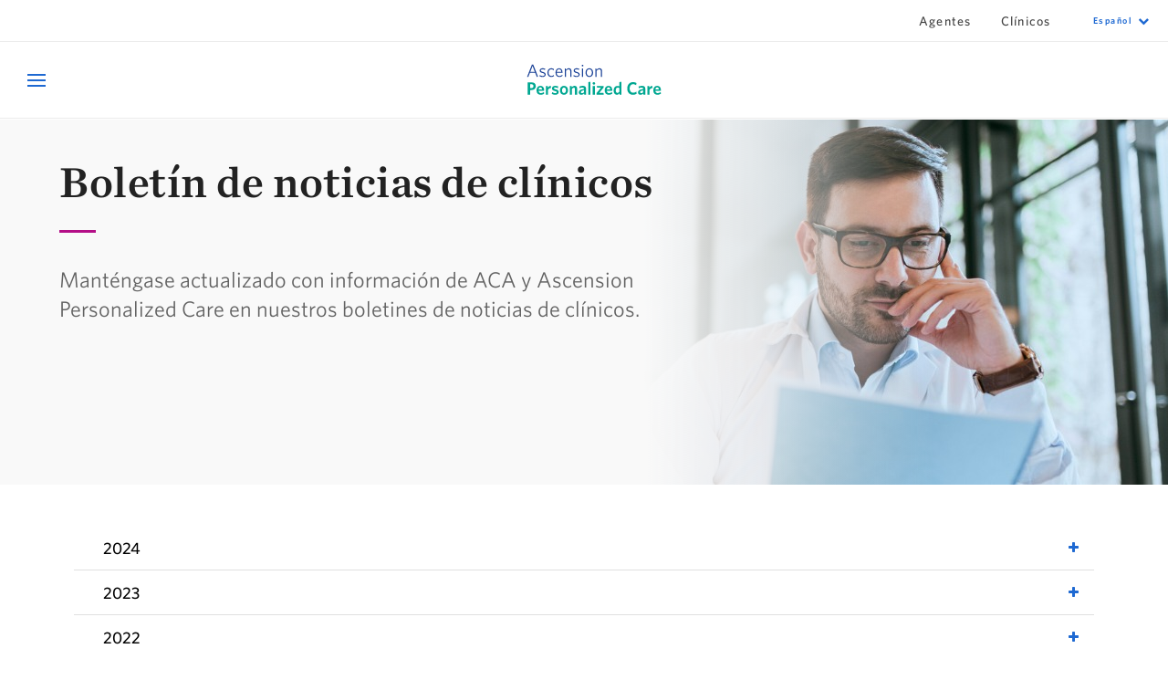

--- FILE ---
content_type: text/html; charset=utf-8
request_url: https://www.ascensionpersonalizedcare.com/es/clinicians/clinician-newsletters
body_size: 17781
content:



<!DOCTYPE html>
<!--[if lt IE 7]>      <html class="no-js lt-ie9 lt-ie8 lt-ie7"> <![endif]-->
<!--[if IE 7]>         <html class="no-js lt-ie9 lt-ie8"> <![endif]-->
<!--[if IE 8]>         <html class="no-js lt-ie9"> <![endif]-->
<!--[if gt IE 8]><!-->
<html class="no-js" lang="es">
<!--<![endif]-->
<head>
    <meta charset="utf-8">
<link href="/-/media/feature/ascension/theming/bootstrap-4/bootstrap-4/styles/bootstrap-grid.css" rel="stylesheet" /><link href="/-/media/base-themes/used-core-libraries/styles/mediaelementplayer.css" rel="stylesheet" /><link href="/-/media/base-themes/used-core-libraries/styles/mediaelementplayer-legacy.css" rel="stylesheet" /><link href="/-/media/base-themes/used-core-libraries/styles/font-awesomemin.css" rel="stylesheet" /><link href="/-/media/base-themes/used-core-libraries/styles/fullcalendar.css" rel="stylesheet" /><link href="/-/media/base-themes/used-core-libraries/styles/jquerymcustomscrollbar.css" rel="stylesheet" /><link href="/-/media/base-themes/used-core-libraries/styles/jquery-ui.css" rel="stylesheet" /><link href="/-/media/base-themes/main-theme/styles/pre-optimized-min.css?t=20250326T123728Z" rel="stylesheet" /><link href="/-/media/themes/aca/aca/aca/styles/pre-optimized-min.css?t=20251106T213917Z" rel="stylesheet" />
    
    <script src='https://cdnjs.cloudflare.com/ajax/libs/react/18.2.0/umd/react.production.min.js' integrity='sha512-8Q6Y9XnTbOE+JNvjBQwJ2H8S+UV4uA6hiRykhdtIyDYZ2TprdNmWOUaKdGzOhyr4dCyk287OejbPvwl7lrfqrQ==' crossorigin='anonymous' referrerpolicy='no-referrer'></script><script src='https://cdnjs.cloudflare.com/ajax/libs/react-dom/18.2.0/umd/react-dom.production.min.js' integrity='sha512-MOCpqoRoisCTwJ8vQQiciZv0qcpROCidek3GTFS6KTk2+y7munJIlKCVkFCYY+p3ErYFXCjmFjnfTTRSC1OHWQ==' crossorigin='anonymous' referrerpolicy='no-referrer'></script>



    <title>Boletines de informaci&#243;n cl&#237;nicos | Ascension</title>





<link href="/-/media/project/ascension/healthcare/defaults/logos/favicon.ico" rel="shortcut icon" />

<link rel="canonical" href="https://www.ascensionpersonalizedcare.com/es/clinicians/clinician-newsletters">



<meta property="og:description"  content="Vea los boletines de información actuales y pasados para médicos de Ascension Personalized Care."><meta property="og:image"  content="https://www.ascensionpersonalizedcare.com/-/media/project/aca/aca/icons/camera.png?extension=webp"><meta property="og:title"  content="Boletines de información clínicos"><meta property="og:url"  content="https://www.ascensionpersonalizedcare.com/es/clinicians/clinician-newsletters">



<meta  name="description" content="Vea los boletines de información actuales y pasados para médicos de Ascension Personalized Care."><meta  name="keywords" content="clínico, boletín informativo, médico, proveedor, mensual, agosto, abril, febrero, diciembre, octubre, 2022, 2021, 2023, boletín de información clínico, boletines de información">



<meta property="twitter:title"  content="Boletines de información clínicos"><meta property="twitter:card"  content="summary_large_image">

    <meta name="viewport" content="width=device-width, initial-scale=1, maximum-scale=1" />


<!-- Google Tag Manager -->

<script>(function(w,d,s,l,i){w[l]=w[l]||[];w[l].push(

{'gtm.start': new Date().getTime(),event:'gtm.js'}
);var f=d.getElementsByTagName(s)[0],

j=d.createElement(s),dl=l!='dataLayer'?'&l='+l:'';j.async=true;j.src=

'https://www.googletagmanager.com/gtm.js?id='+i+dl;f.parentNode.insertBefore(j,f);

})(window,document,'script','dataLayer','GTM-WJLHCRP');</script>

<!-- End Google Tag Manager -->

<meta name="facebook-domain-verification" content="5hb66t6qbn8uum5ekphmgejvxv5odl" />




<script src="/bundles/react?v=wSThqK_yG37YZp_DG_Xv0dhI1U6eGq_FhLglUZ1QMYI1"></script>

</head>
<body class="default-device bodyclass">
    



<!-- Google Tag Manager (noscript) -->
<noscript><iframe src="https://www.googletagmanager.com/ns.html?id=GTM-WJLHCRP"
height="0" width="0" style="display:none;visibility:hidden"></iframe></noscript>
<!-- End Google Tag Manager (noscript) -->
    
<!-- #wrapper -->
<div id="wrapper">
    <!-- #header -->
    <header>
        <div id="header" class="container-fluid">
            <div class="row">




<div class="component container col-12">
    <div class="component-content" >
<div class="row">

<div class="component snippet col-12 d-none d-lg-block">
    <div class="component-content">
            <div class="snippet-inner">
                <div class="snippet-container">



<div class="snippet">
<div class="row"></div></div>
                </div>
            </div>
    </div>
</div>


<div class="component link-list header-utility-navigation-links col d-none d-lg-block">
    <div class="component-content">
        
        <ul>
                    <li class="item0 odd first">
<div class="field-link"><a data-variantfieldname="Link" href="/ACA/ACA/Home/Agents" data-variantitemid="{17DF0CC1-CDCE-456B-81DD-DDA8ECD7E57D}">Agentes</a></div>                    </li>
                    <li class="item1 even last">
<div class="field-link"><a data-variantfieldname="Link" href="/es/clinicians" data-variantitemid="{0034AEB6-D64C-4758-9FFE-F3484B01DE99}">Cl&#237;nicos</a></div>                    </li>
        </ul>
    </div>
</div>



<div class="component container col-auto d-none d-lg-block">
    <div class="component-content" >
<div class="row">


<div class="component language-selector">
    <div class="component-content">
        <div class="language-selector-select-item"  data-language-code="es" data-country-code="es">
            <a class="language-selector-select-link">
                espa&#241;ol
            </a>
        </div>
            <ul class="language-selector-item-container">
                    <li class="language-selector-item " data-language-code="en" data-country-code="us">
                        <a href="/clinicians/clinician-newsletters">
                            English
                        </a>
                    </li>
                    <li class="language-selector-item is-active" data-language-code="es" data-country-code="es">
                        <a href="/es/clinicians/clinician-newsletters">
                            espa&#241;ol
                        </a>
                    </li>
            </ul>
    </div>
</div>
</div>    </div>
</div></div>    </div>
</div>

<div class="component snippet col-12">
    <div class="component-content">
            <div class="snippet-inner">
                <div class="snippet-container">



<div class="snippet">
<div class="row">    <div class="component hamburger-navigation">
        <div class="component-content">
<div class="close-button"><div class="field-close-button"><svg xmlns="http://www.w3.org/2000/svg" viewBox="0 0 18 18" width="30" height="30">
  <path class="shp0" d="M0.2 1.6L1.8 0L9 7.2L16.2 0L17.8 1.6L10.6 8.8L18 16.2L16.4 17.8L9 10.5L1.6 17.9L0 16.2L7.4 8.8L0.2 1.6Z" />
</svg></div></div><div class="top-section"><div class="row">

<div class="component search-box horizontal col-12 loupe-search-btn" data-properties='{"endpoint":"/es/sxa/search/results/","suggestionEndpoint":"/es/sxa/search/suggestions/","suggestionsMode":"ShowSearchResults","resultPage":"/es/search-results","targetSignature":"SiteSearch","v":"{AA1E8161-9A81-4BC2-89F8-62CB708A8255}","s":"{BD4E0562-A4C2-4CD2-A3C3-E9E64AA0E540}","p":5,"l":"es","languageSource":"CurrentLanguage","searchResultsSignature":"sitesearch","itemid":"{C716677B-4A09-442C-8919-C119144FDDAF}","minSuggestionsTriggerCharacterCount":2}'>
    <div class="component-content">
        
                <input type="text" class="search-box-input" autocomplete="off" name="textBoxSearch" maxlength="100" placeholder="Ingrese texto aqu&#237;" />
                    <button class="search-box-button-with-redirect" type="submit">
                        Search
                    </button>
    </div>
</div>


<div class="component custom-modal col-12">
    <div class="component-content">
<div class="modal-content">
        <div class="row">
    <div class="component blurb about col-12">
        <div class="component-content">
	<div class="blurb-include-link">
		<div class="blurb-content-wrapper">
			<div class="blurb-link-eyebrow">Inicio de sesi&#243;n</div>
			<h2 class="blurb-link-heading">Miembros</h2>
			<div class="row"></div>
		</div>

		<div class="provider-login">
			<div class="provider-login-content">
				<div class="blurb-bottom-link">¿Está buscando el inicio de sesión para clínicos?</div>
				<div class="row">


<div class="component link link-blue-arrow col-12">
    <div class="component-content">

<div class="field-link"><a data-variantfieldname="Link" href="https://secure.healthx.com/v3app/publicservice/loginv1/login.aspx?bc=e25cc4ef-bee6-469b-a870-1e3794ec1c46&amp;serviceid=eb6a2329-4bae-4ef2-b31b-65729d4ca61c" data-variantitemid="{254D0181-0E0E-4273-873B-B139F38F2860}">Inicie sesi&#243;n desde nuestro portal de cl&#237;nicos</a></div>    </div>
</div></div>
			</div>
		</div>
	</div>
        </div>
    </div>
</div>
</div>    </div>
</div>
</div>

<div class="component search-box horizontal" data-properties='{"endpoint":"/es/sxa/search/results/","suggestionEndpoint":"/es/sxa/search/suggestions/","suggestionsMode":"","resultPage":"","targetSignature":"","v":"{AA1E8161-9A81-4BC2-89F8-62CB708A8255}","s":"","p":0,"l":"","languageSource":"AllLanguages","searchResultsSignature":"","itemid":"{C716677B-4A09-442C-8919-C119144FDDAF}","minSuggestionsTriggerCharacterCount":2}'>
    <div class="component-content">
        
    </div>
</div>
</div><div class="scrollable-navigation"><div class="row">

<div class="component link-list ll-default col-12 hamburger-tertiary capitalize-text">
    <div class="component-content">
        
        <ul>
                    <li class="item0 odd first">
<div class="link-item field-link"><a data-variantfieldname="Link" href="/es" data-variantitemid="{900E9330-0576-43A5-87E4-5DEF175D55F6}">P&#225;gina de inicio</a></div>                    </li>
                    <li class="item1 even">
<div class="link-item field-link"><a data-variantfieldname="Link" href="/es/members-home" data-variantitemid="{7090FE75-152C-41A1-B3DD-533B18FA72C4}">miembros</a></div>                    </li>
                    <li class="item2 odd">
<div class="link-item field-link"><a data-variantfieldname="Link" href="/es/help" data-variantitemid="{796B1513-3954-4A05-8ECE-5A5D9E51A82F}">Centro de ayuda</a></div>                    </li>
                    <li class="item3 even">
<div class="link-item field-link"><a data-variantfieldname="Link" target="_blank" title="Hacer un pago" href="https://online-payment-service-ui.pub.cloud-03.pcf.ascension.org/payment-options" data-variantitemid="{E6324FD7-76CE-4417-B3F5-F54A078DFCF1}">Hacer un pago</a></div>                    </li>
                    <li class="item4 odd last">
<div class="link-item field-link"><a data-variantfieldname="Link" title="Obtenga un presupuesto" data-variantitemid="{EE511903-6824-4733-9FA7-48BCE985E0FA}">Obtenga un presupuesto</a></div>                    </li>
        </ul>
    </div>
</div>



<div class="component link  link-button-white col-12 bottom-border-margin">
    <div class="component-content">

<div class="field-link"><a data-variantfieldname="Link" href=" https://member.ascensionpersonalizedcare.com/" data-variantitemid="{1B226FD9-D4ED-4014-9E44-9DD2C7CEE6F1}">Inicio de sesi&#243;n para miembros</a></div>    </div>
</div>


<div class="component link  link-button-white col-12 bottom-border-margin">
    <div class="component-content">

<div class="field-link"><a data-variantfieldname="Link" target="_blank" href="https://secure.healthx.com/v3app/publicservice/loginv1/login.aspx?bc=c3cd18ab-b04a-472d-82b1-ea46c0c14985&amp;serviceid=f7d5df9e-f47b-44cb-bf8e-0b3f0e207a08" data-variantitemid="{AD0F28E2-7127-4DD1-AEFC-1C81B5175875}">Agents Login</a></div>    </div>
</div>


<div class="component link  link-button-white col-12 bottom-border-margin">
    <div class="component-content">

<div class="field-link"><a data-variantfieldname="Link" target="_blank" href="https://secure.healthx.com/v3app/publicservice/loginv1/login.aspx?bc=65556d89-4220-410d-b9c7-20af61efdcc9&amp;serviceid=9b87c3b9-8463-4282-8307-71df46aa2060" data-variantitemid="{73AF28EF-C96A-4526-A3A8-B8CF98926B01}">Clinicians Portal</a></div>    </div>
</div>

<div class="component link-list ll-default col-12 hamburger-tertiary">
    <div class="component-content">
        
        <ul>
                    <li class="item0 odd first">
<div class="link-item field-link"><a data-variantfieldname="Link" href="/ACA/ACA/Home/Agents" data-variantitemid="{17DF0CC1-CDCE-456B-81DD-DDA8ECD7E57D}">Agentes</a></div>                    </li>
                    <li class="item1 even last">
<div class="link-item field-link"><a data-variantfieldname="Link" href="/es/clinicians" data-variantitemid="{0034AEB6-D64C-4758-9FFE-F3484B01DE99}">Cl&#237;nicos</a></div>                    </li>
        </ul>
    </div>
</div>



<div class="component container col-12">
    <div class="component-content" >
<div class="row">


<div class="component language-selector col-12 indent-bottom">
    <div class="component-content">
        <div class="language-selector-select-item"  data-language-code="es" data-country-code="es">
            <a class="language-selector-select-link">
                espa&#241;ol
            </a>
        </div>
            <ul class="language-selector-item-container">
                    <li class="language-selector-item " data-language-code="en" data-country-code="us">
                        <a href="/clinicians/clinician-newsletters">
                            English
                        </a>
                    </li>
                    <li class="language-selector-item is-active" data-language-code="es" data-country-code="es">
                        <a href="/es/clinicians/clinician-newsletters">
                            espa&#241;ol
                        </a>
                    </li>
            </ul>
    </div>
</div>
</div>    </div>
</div>


<div class="component link  link-button-white col-12">
    <div class="component-content">

<div class="field-link"><a data-variantfieldname="Link" href="/ACA/ACA/Home/Find A Doctor" data-variantitemid="{452C6C82-9819-46AB-BC77-4C2DA8D645BA}">Encuentre un m&#233;dico</a></div>    </div>
</div>


<div class="component container col-12">
    <div class="component-content" >
<div class="row"></div>    </div>
</div></div></div>        </div>
    </div>



<div class="component container col-12 overlay-layer-4">
    <div class="component-content" >
<div class="row">


<div class="component container col-12">
    <div class="component-content" >
<div class="row">
<div class="component primary-navigation">
    <div class="component-content">
            <div class="primary-navigation-inner">
                <div class="row primary-navigation-row">
                    <div class=" col-2 hamburger-menu d-sm-flex d-lg-none">
                        <button class="menu-icon" aria-label="Open Mobile Navigation Menu">
                            <div class="bar"></div>
                            <div class="bar"></div>
                            <div class="bar"></div>
                        </button>
                    </div>
                    <div class="col-8 col-lg-2 primary-navigation-logo">
                        <div class="row">

<div class="component image file-type-icon-media-link">
    <div class="component-content">
<a title="Logo del encabezado" href="/es"><img src="/-/media/project/aca/aca/logos/apc-logo-two-color-stacked.svg?h=154&amp;iar=0&amp;w=579&amp;extension=webp&amp;hash=FB1BDF740BDDBE50D81A2EC697F4EFE0" alt="" width="579" height="154" data-variantitemid="{79B3A7AF-61F9-41D7-819B-441338A53C45}" data-variantfieldname="Image" /></a>    </div>
</div>



<div class="component container col-1">
    <div class="component-content" >
<div class="row"></div>    </div>
</div></div>
                    </div>
                    <div class="col-8 d-none d-lg-flex primary-navigation-category">
                        <ul class="primary-navigation-heading">



    <li tabindex="-1">
        <div>
<div class="row">

<div class="component content col-12">
    <div class="component-content">
<div class="field-heading"><a href="/es">Página de inicio</a></div>    </div>
</div>
</div>
        </div>
    </li>
    <li tabindex="-1">
        <div>
<div class="row">

<div class="component content col-12">
    <div class="component-content">
<div class="field-heading">Miembros</div>    </div>
</div>
</div>
        </div>
    </li>
    <li tabindex="-1">
        <div>
<div class="row">

<div class="component content col-12">
    <div class="component-content">
<div class="field-heading"><a href="/es/help">Centro de ayuda</a></div>    </div>
</div>
</div>
        </div>
    </li>
    <li tabindex="-1">
        <div>
<div class="row">

<div class="component content col-12">
    <div class="component-content">
<div class="field-heading"><a rel="noopener noreferrer" href="https://online-payment-service-ui.pub.cloud-03.pcf.ascension.org/payment-options" target="_blank"></a><a href="https://online-payment-service-ui.pub.cloud-03.pcf.ascension.org/payment-options" target="_blank">Hacer un pago</a></div>    </div>
</div>
</div>
        </div>
    </li>
    <li tabindex="-1">
        <div>
<div class="row">

<div class="component content col-12">
    <div class="component-content">
<div class="field-heading"><a href="/sitecore/service/notfound.aspx?item=web_central%3a%7b155FD945-B89B-42C0-B15C-0AA179F8F175%7d%40es">Obtenga un presupuesto</a></div>    </div>
</div>
</div>
        </div>
    </li>

                        </ul>
                    </div>
                    <div class=" col-2 primary-navigation-search">
                        <div class="row">


<div class="component link  link-button-white col-auto">
    <div class="component-content">

<div class="field-link"><a data-variantfieldname="Link" href="/ACA/ACA/Home/Find A Doctor" data-variantitemid="{452C6C82-9819-46AB-BC77-4C2DA8D645BA}">Encuentre un m&#233;dico</a></div>    </div>
</div>


<div class="component link  link-button-white" id="aca-login-btn">
    <div class="component-content">

<div class="field-link"><a data-variantfieldname="Link" onclick="javascript:void(0)" href="#" data-variantitemid="{662C8D11-C8EC-4568-968E-14C6E41E8CF2}">Inicie sesi&#243;n</a></div>    </div>
</div>    <div class="component link-button home-site-search test col-auto">
        <div>
<a><div class="site-search-icon-wrapper"><span class="btn-text field-linktext">Buscar</span><span class="btn-icon field-icon1"><!-- Generator: Adobe Illustrator 21.0.2, SVG Export Plug-In . SVG Version: 6.00 Build 0)  -->
<svg version="1.1" xmlns="http://www.w3.org/2000/svg" xmlns:xlink="http://www.w3.org/1999/xlink" x="0px" y="0px" viewBox="0 0 18 18" style="enable-background:new 0 0 18 18;" xml:space="preserve">
<path d="M17.6,15.4l-4.3-4.3c0.7-1.1,1.1-2.5,1.1-3.9c0-4-3.2-7.2-7.2-7.2C3.2,0,0,3.2,0,7.2  s3.2,7.2,7.2,7.2c1.4,0,2.8-0.4,3.9-1.1l4.3,4.3c0.3,0.3,0.7,0.4,1.1,0.4c0.4,0,0.8-0.1,1.1-0.4C18.2,17,18.2,16,17.6,15.4z   M2.1,7.2c0-2.9,2.3-5.1,5.1-5.1c2.9,0,5.1,2.3,5.1,5.1s-2.3,5.1-5.1,5.1C4.3,12.3,2.1,10.1,2.1,7.2z" />
</svg></span></div></a>        </div>
    </div>
</div>
                    </div>
                </div>
                    <div class="primary-navigation-container">



    <div class="tab">
<div class="row">

<div class="component content col-12">
    <div class="component-content">
    </div>
</div>
</div>    </div>
    <div class="tab">
<div class="row">
    <div class="component blurb truncated help-cards col-5 offset-2">
        <div class="component-content">
<div class="truncated"><div class="trunc-body body-serif field-description"><p>Con más de 100 años de experiencia en asistencia médica, hemos creado y diseñado este plan médico para lo que más importa: usted.&nbsp; Como miembro, usted puede encontrar información sobre su plan médico Ascension Personalized Care, que incluye beneficios y cobertura, médicos de la red y recursos adicionales para la atención.</p></div><div class="link-blue-arrow field-button"><a data-variantfieldname="Button" href="/es/members-home" data-variantitemid="{323FE818-BBF6-4C80-8849-0D568656FACE}">P&#225;gina de inicio para miembros</a></div></div>        </div>
    </div>


<div class="component link-list ll-default col-5 list-blue-arrow">
    <div class="component-content">
        <h3>Recursos destacados para miembros</h3>
        <ul>
                    <li class="item0 odd first">
<div class="link-item field-link"><a data-variantfieldname="Link" href="/es/help/faqs" data-variantitemid="{160790CC-F1A2-4905-9A53-CDFEB118B622}">Preguntas frecuentes</a></div>                    </li>
                    <li class="item1 even">
<div class="link-item field-link"><a data-variantfieldname="Link" href="/es/members-home/member-resources/health-and-wellness" data-variantitemid="{12B79D0D-EC80-4076-B092-63FBE99A8C25}">Salud y bienestar</a></div>                    </li>
                    <li class="item2 odd">
<div class="link-item field-link"><a data-variantfieldname="Link" href="/es/members-home/member-resources/healthcare-actions" data-variantitemid="{2A5D3BC8-03C2-46F3-A400-D5510108D57B}">Acciones de atenci&#243;n m&#233;dica</a></div>                    </li>
                    <li class="item3 even">
<div class="link-item field-link"><a data-variantfieldname="Link" href="/es/members-home/member-resources/understanding-benefits/member-handbook" data-variantitemid="{BAB77316-263F-4DBA-A27A-580292BB8600}">Gu&#237;a para miembros</a></div>                    </li>
                    <li class="item4 odd">
<div class="link-item field-link"><a data-variantfieldname="Link" href="/es/members-home/member-resources/news" data-variantitemid="{7CD5CA02-CE1A-4402-9EE7-B00F3BA830FA}">Novedades</a></div>                    </li>
                    <li class="item5 even">
<div class="link-item field-link"><a data-variantfieldname="Link" href="/es/members-home/member-resources/service-areas" data-variantitemid="{3D45DD45-2C4B-4C2F-844F-9BD5A9682B38}">&#193;reas de servicio</a></div>                    </li>
                    <li class="item6 odd">
<div class="link-item field-link"><a data-variantfieldname="Link" href="/es/members-home/member-resources/summary-of-benefits-and-coverage" data-variantitemid="{0C3D66A3-F5DE-4F14-97AE-30F5B7905ED8}">Resumen de los beneficios y la cobertura</a></div>                    </li>
                    <li class="item7 even last">
<div class="link-item field-link"><a data-variantfieldname="Link" href="/es/members-home/member-resources/understanding-benefits" data-variantitemid="{F3CBD8AC-E337-4055-A191-04E482053FFC}">Comprensi&#243;n de los beneficios</a></div>                    </li>
        </ul>
    </div>
</div>


<div class="component content col-12">
    <div class="component-content">
    </div>
</div>
</div>    </div>
    <div class="tab">
<div class="row">

<div class="component content col-12">
    <div class="component-content">
    </div>
</div>
</div>    </div>
    <div class="tab">
<div class="row">

<div class="component content col-12">
    <div class="component-content">
    </div>
</div>
</div>    </div>
    <div class="tab">
<div class="row">

<div class="component content col-12">
    <div class="component-content">
    </div>
</div>
</div>    </div>

                    </div>
            </div>
    </div>
</div>

<div class="component custom-modal">
    <div class="component-content">
<div class="modal-content">
        <div class="row">
    <div class="component blurb-dynamic col-12">
        <div class="component-content">

	<div class="blurb-include-link">
         <h2 class="blurb-title">Inicio de sesi&#243;n</h2>

        <a href=" https://member.ascensionpersonalizedcare.com/"  title="Miembros"class="blurb-link-wrapper">
        <div class="blurb-content-wrapper">
        <h5 class="blurb-link-heading">Miembros</h2>
        <div class="blurb-link-description">Inicie sesión en el portal para miembros</div>
        </div>
        </a>
        
        <a href="https://secure.healthx.com/v3app/publicservice/loginv1/login.aspx?bc=c3cd18ab-b04a-472d-82b1-ea46c0c14985&serviceid=f7d5df9e-f47b-44cb-bf8e-0b3f0e207a08"  title="Agentes"class="blurb-link-wrapper" target="_blank">
        <div class="blurb-content-wrapper">
        <h5 class="blurb-link-heading">Agentes</h2>
        <div class="blurb-link-description">Inicie sesión en el portal para agentes</div>       
        </div>
        </a>     

             <a href="https://secure.healthx.com/v3app/publicservice/loginv1/login.aspx?bc=65556d89-4220-410d-b9c7-20af61efdcc9&serviceid=9b87c3b9-8463-4282-8307-71df46aa2060"  title=""class="blurb-link-wrapper" target="_blank">
            <div class="blurb-content-wrapper">
            <h5 class="blurb-link-heading">Cl&#237;nicos</h2>
            <div class="blurb-link-description">Inicie sesión en el portal para clínicos</div>       
            </div>
            </a>
         <div class="footer-wrapper">
             <p class="footer-content">Si necesita ayuda, comuníquese con el servicio de atención al cliente al <a href="tel:'833-600-1311">833-600-1311</a>.</p>
         </div>
        </div>
		        </div>
    </div>
</div>
</div>    </div>
</div>
    <div class="component sitesearch-homepage">
        <div class="component-content">
<div class="close-search-bar" tabindex="0"><div class="close-search field-close-button"><img src="/-/media/themes/ascension/healthcare/healthcare/images/close-search-bar.svg?iar=0&amp;extension=webp&amp;hash=709ECFE84A6AFB5D38402C2C5058D72B" alt="" data-variantitemid="{3544E023-7B36-4B7E-A08D-EF431ED69CBA}" data-variantfieldname="Close Button" /></div></div><div class="site-search"><div class="row">

<div class="component search-box horizontal col-12 loupe-search-btn" data-properties='{"endpoint":"/es/sxa/search/results/","suggestionEndpoint":"/es/sxa/search/suggestions/","suggestionsMode":"ShowSearchResults","resultPage":"/es/search-results","targetSignature":"SiteSearch","v":"{AA1E8161-9A81-4BC2-89F8-62CB708A8255}","s":"{BD4E0562-A4C2-4CD2-A3C3-E9E64AA0E540}","p":5,"l":"es","languageSource":"CurrentLanguage","searchResultsSignature":"","itemid":"{C716677B-4A09-442C-8919-C119144FDDAF}","minSuggestionsTriggerCharacterCount":2}'>
    <div class="component-content">
        
                <input type="text" class="search-box-input" autocomplete="off" name="textBoxSearch" maxlength="100" placeholder="Ingrese texto aqu&#237;" />
                    <button class="search-box-button-with-redirect" type="submit">
                        Search
                    </button>
    </div>
</div>
</div></div>        </div>
    </div>
</div>    </div>
</div></div>    </div>
</div></div></div>
                </div>
            </div>
    </div>
</div>

<div class="component plain-html col-12">
    <div class="component-content">
    </div>
</div></div>
        </div>
    </header>
    <!-- /#header -->
    <!-- #content -->
    <main>
        <div id="content" class="container-fluid">
            <div class="row">    <div class="component hero hero-faded-image col-12">
        <div>
<div class="hero-image-right field-heroimage"><img src="/-/media/project/aca/aca/clinician-pages/clinician-newsletters/ascension_personalized_care_aca_health_plan_clinician_newsletter.jpg?h=530&amp;iar=0&amp;w=930&amp;extension=webp&amp;hash=371617FDBA091BF5E999E32452820100" alt="" width="930" height="530" data-variantitemid="{719FD775-3D85-4D87-8A27-AEA35D15BC5F}" data-variantfieldname="HeroImage" /></div><div class="hero-overlay"><div class="grid-container"><div class="col-md-7 hero-text  offset-md-1"><h1 class="hero-title field-herotitle">Bolet&#237;n de noticias de cl&#237;nicos</h1><div class="hero-body field-herotext">Mant&#233;ngase actualizado con informaci&#243;n de ACA y Ascension Personalized Care en nuestros boletines de noticias de cl&#237;nicos.</div></div></div></div>        </div>
    </div>



<div class="component section-container col-12">
<div class="row">


<div class="component accordion col-12 aca-accordion" data-properties='{&quot;expandOnHover&quot;:false,&quot;expandedByDefault&quot;:false,&quot;speed&quot;:500,&quot;easing&quot;:&quot;swing&quot;,&quot;canOpenMultiple&quot;:true,&quot;canToggle&quot;:true,&quot;isControlEditable&quot;:false}' >
    <div class="component-content">
            <div>
                <ul class="items">
                        <li class="item">
                                <div class="toggle-header" tabindex="-1">
                                    <div class="label">
                                        <div class="row">

<div class="component content col-12">
    <div class="component-content">
<div class="field-heading">2024</div>    </div>
</div>
</div>
                                    </div>
                                </div>
                                <div class="toggle-content">
                                    <div class="row">

<div class="component content col-12">
    <div class="component-content">
<div class="rich-text field-content"><p><a href="/-/media/project/aca/aca/clinician-pages/clinician-newsletters/apc-clinician-newsletter-july-2024.pdf">APC Clinician Newsletter - July 2024</a></p>
<p><a href="/-/media/project/aca/aca/clinician-pages/clinician-newsletters/apc-clinician-newsletter-april-2024.pdf">APC Clinician Newsletter - April 2024</a></p>
<p><a href="/-/media/project/aca/aca/clinician-pages/clinician-newsletters/apc-clinician-newsletter-february-2024.pdf">APC Clinician Newsletter -&nbsp;February 2024</a></p></div>    </div>
</div>
</div>
                                </div>
                        </li>
                        <li class="item">
                                <div class="toggle-header" tabindex="-1">
                                    <div class="label">
                                        <div class="row">

<div class="component content col-12">
    <div class="component-content">
<div class="field-heading">2023</div>    </div>
</div>
</div>
                                    </div>
                                </div>
                                <div class="toggle-content">
                                    <div class="row">

<div class="component content col-12">
    <div class="component-content">
<div class="rich-text field-content"><p><a href="/-/media/project/aca/aca/clinician-pages/clinician-newsletters/apc-clinician-newsletter-february-2023.pdf">Boletín para agentes de APC: febrero de 2023</a></p></div>    </div>
</div>
</div>
                                </div>
                        </li>
                        <li class="item">
                                <div class="toggle-header" tabindex="-1">
                                    <div class="label">
                                        <div class="row">

<div class="component content col-12">
    <div class="component-content">
<div class="field-heading">2022</div>    </div>
</div>
</div>
                                    </div>
                                </div>
                                <div class="toggle-content">
                                    <div class="row">

<div class="component content col-12">
    <div class="component-content">
<div class="rich-text field-content"><p><a href="/-/media/project/aca/aca/clinician-pages/clinician-newsletters/apc-clinician-newsletter-december-2022.pdf">Boletín para clínicos de APC: diciembre de 2022<br />
</a></p>
<p><a href="/-/media/project/aca/aca/clinician-pages/clinician-newsletters/apc-clinician-newsletter-october-2022.pdf" style="font-size: 20px; letter-spacing: normal;"></a><a href="/-/media/project/aca/aca/clinician-pages/clinician-newsletters/apc-clinician-newsletter-october-2022.pdf">Boletín para agentes de APC: octubre de 2022<br />
<br />
</a><a href="/-/media/project/aca/aca/clinician-pages/clinician-newsletters/apc-clinician-newsletter-august-2022.pdf">Boletín para clínicos de APC: agosto de 2022</a></p>
<p><a href="/-/media/project/aca/aca/clinician-pages/clinician-newsletters/apc-clinician-newsletter-april-2022.pdf">Boletín para clínicos de APC: abril de 2022</a></p>
<p><a href="/-/media/project/aca/aca/clinician-pages/clinician-newsletters/apc-clinician-newsletter-february-2022.pdf">Boletín para agentes de APC: febrero de 2022</a></p></div>    </div>
</div>
</div>
                                </div>
                        </li>
                        <li class="item">
                                <div class="toggle-header" tabindex="-1">
                                    <div class="label">
                                        <div class="row">

<div class="component content col-12">
    <div class="component-content">
<div class="field-heading"><p>2021</p></div>    </div>
</div>
</div>
                                    </div>
                                </div>
                                <div class="toggle-content">
                                    <div class="row">

<div class="component content col-12">
    <div class="component-content">
<div class="rich-text field-content"><a href="/-/media/project/aca/aca/clinician-pages/clinician-newsletters/apc-clinician-newsletter-december-2021.pdf">Boletín para clínicos de APC: diciembre de 2021</a></div>    </div>
</div>
</div>
                                </div>
                        </li>
                </ul>                            
            </div>
    </div>
</div>
</div></div></div>
        </div>
    </main>
    <!-- /#content -->
    <!-- #footer -->
    <footer>
        <div id="footer" class="container-fluid">
            <div class="row">



<div class="component snippet col-12">
    <div class="component-content">
            <div class="snippet-inner">
                <div class="snippet-container">



<div class="snippet">
<div class="row">


<div class="component section-container col-12">
<div class="row">

<div class="component image file-type-icon-media-link col-12 col-lg-auto position-center-mobile">
    <div class="component-content">
<a title="Pie de página. Logo de Ascension blanco" href="/"><img src="/-/media/project/aca/aca/logos/ascension-logo-white.png?h=41&amp;iar=0&amp;w=165&amp;extension=webp&amp;hash=3454C96F0435473A27C10F41D3733720" alt="youtube" width="165" height="41" data-variantitemid="{AD745933-1CEC-473C-8782-DF7E7F5E5B51}" data-variantfieldname="Image" /></a>    </div>
</div>


<div class="component content accordion-placeholder col-12 col-md-auto">
    <div class="component-content">
<div><div class="header-container"><h3 class="field-title">M&#193;S EN LA ASCENSION</h3></div><div class="row">

<div class="component link-list footer-links list-vertical">
    <div class="component-content">
        <h3>M&#193;S EN LA ASCENSION</h3>
        <ul>
                    <li class="item0 odd first">
<div class="field-link"><a data-variantfieldname="Link" href="/es/about-us#Sobre nosotros" data-variantitemid="{FA07FC80-0339-4A99-9EB0-DC56E15FE335}">Sobre nosotros</a></div>                    </li>
                    <li class="item1 even">
<div class="field-link"><a data-variantfieldname="Link" href="/es/contact-us" data-variantitemid="{CBA7D6F2-BDD8-4350-A0A0-2317D78F36E8}">Comun&#237;quese con nosotros</a></div>                    </li>
                    <li class="item2 odd">
<div class="field-link"><a data-variantfieldname="Link" target="_blank" href="https://www.ascension.org/" data-variantitemid="{C7AA3640-37BA-4922-958E-67B3C85B0014}">Ascension.org</a></div>                    </li>
                    <li class="item3 even">
<div class="field-link"><a data-variantfieldname="Link" href="https://www.ushealthandlife.com/" data-variantitemid="{F99A985F-2524-4B13-81DA-2421F7095964}">US Health and Life</a></div>                    </li>
                    <li class="item4 odd">
<div class="field-link"><a data-variantfieldname="Link" href="/es" data-variantitemid="{D3BE7BC3-C638-4063-BAAD-817673F1ECC7}">P&#225;gina de inicio</a></div>                    </li>
                    <li class="item5 even last">
<div class="field-link"><a data-variantfieldname="Link" href="/es/sitemap#Sitemap" data-variantitemid="{24D95EF3-A1A3-42B5-984C-6029D3FCAB2B}">Mapa del sitio</a></div>                    </li>
        </ul>
    </div>
</div>
</div></div>    </div>
</div>


<div class="component content accordion-placeholder col-12 col-md-auto">
    <div class="component-content">
<div><div class="header-container"><h3 class="field-title">INFORMACI&#211;N DEL CONTACTO</h3></div><div class="row">


    <div class="component rich-text col-12">
        <div class="component-content">
<p>Ascension Personalized Care <br /><br />PO Box 1707<br /><br /> Troy, MI 48099</p><p><br /></p>        </div>
    </div>


<div class="component link-list footer-links col-12 list-vertical">
    <div class="component-content">
        <h3>INFORMACI&#211;N DEL CONTACTO</h3>
        <ul>
                    <li class="item0 odd first">
<div class="field-link"><a data-variantfieldname="Link" title="833-600-1311" href="tel:+1-8336001311" data-variantitemid="{EBC7E31B-B98F-4B17-A3EB-74134F61FE68}">833-600-1311</a></div>                    </li>
        </ul>
    </div>
</div>
</div></div>    </div>
</div>


<div class="component divider col-12">
    <div class="component-content">
        <hr />
    </div>
</div>



<div class="component container col-12 col-md-6 d-flex flex-left">
    <div class="component-content" >
<div class="row">
<div class="component media-svg file-type-icon-media-link col-auto">
	<div class="component-content">
<a title="Pie de página. Ícono de Facebook" href="https://www.facebook.com/ascensionpersonalizedcare" target="_blank" rel="noopener noreferrer"><svg role="img" aria-label="Facebook - Ascension" width="30" height="30" viewBox="0 0 30 30" fill="none" xmlns="http://www.w3.org/2000/svg">
  <path fill-rule="evenodd" clip-rule="evenodd" d="M14.6667 27.8667C21.9568 27.8667 27.8667 21.9568 27.8667 14.6667C27.8667 7.37651 21.9568 1.46667 14.6667 1.46667C7.37651 1.46667 1.46667 7.37651 1.46667 14.6667C1.46667 21.9568 7.37651 27.8667 14.6667 27.8667ZM14.6667 29.3333C22.7668 29.3333 29.3333 22.7668 29.3333 14.6667C29.3333 6.56649 22.7668 0 14.6667 0C6.56649 0 0 6.56649 0 14.6667C0 22.7668 6.56649 29.3333 14.6667 29.3333ZM28.325 14.6667C28.325 22.21 22.21 28.325 14.6667 28.325C7.12338 28.325 1.00833 22.21 1.00833 14.6667C1.00833 7.12338 7.12338 1.00833 14.6667 1.00833C22.21 1.00833 28.325 7.12338 28.325 14.6667ZM14.6667 28.875C22.5137 28.875 28.875 22.5137 28.875 14.6667C28.875 6.81962 22.5137 0.458333 14.6667 0.458333C6.81962 0.458333 0.458333 6.81962 0.458333 14.6667C0.458333 22.5137 6.81962 28.875 14.6667 28.875ZM27.8667 14.6667C27.8667 21.9568 21.9568 27.8667 14.6667 27.8667C7.37651 27.8667 1.46667 21.9568 1.46667 14.6667C1.46667 7.37651 7.37651 1.46667 14.6667 1.46667C21.9568 1.46667 27.8667 7.37651 27.8667 14.6667ZM29.3333 14.6667C29.3333 22.7668 22.7668 29.3333 14.6667 29.3333C6.56649 29.3333 0 22.7668 0 14.6667C0 6.56649 6.56649 0 14.6667 0C22.7668 0 29.3333 6.56649 29.3333 14.6667Z" fill="white" />
  <path fill-rule="evenodd" clip-rule="evenodd" d="M15.8763 21.5417V14.2075H18.0458L18.3333 11.6801H15.8763L15.88 10.4151C15.88 9.7559 15.9471 9.40269 16.9617 9.40269H18.318V6.875H16.1482C13.5419 6.875 12.6246 8.10106 12.6246 10.1629V11.6804H11V14.2078H12.6246V21.5417H15.8763Z" fill="white" />
</svg></a>	</div>
</div>
<div class="component media-svg file-type-icon-media-link col-auto">
	<div class="component-content">
<a title="Pie de página. Ícono de Twitter" href="https://twitter.com/ascpersonalized" target="_blank" rel="noopener noreferrer"><svg width="30" height="30" viewBox="0 0 30 30" fill="none" xmlns="http://www.w3.org/2000/svg">
  <path fill-rule="evenodd" clip-rule="evenodd" d="M14.9997 27.8667C22.2898 27.8667 28.1997 21.9568 28.1997 14.6667C28.1997 7.37651 22.2898 1.46667 14.9997 1.46667C7.70951 1.46667 1.79967 7.37651 1.79967 14.6667C1.79967 21.9568 7.70951 27.8667 14.9997 27.8667ZM14.9997 29.3333C23.0998 29.3333 29.6663 22.7668 29.6663 14.6667C29.6663 6.56649 23.0998 0 14.9997 0C6.8995 0 0.333008 6.56649 0.333008 14.6667C0.333008 22.7668 6.8995 29.3333 14.9997 29.3333ZM28.658 14.6667C28.658 22.21 22.543 28.325 14.9997 28.325C7.45638 28.325 1.34134 22.21 1.34134 14.6667C1.34134 7.12338 7.45638 1.00833 14.9997 1.00833C22.543 1.00833 28.658 7.12338 28.658 14.6667ZM14.9997 28.875C22.8467 28.875 29.208 22.5137 29.208 14.6667C29.208 6.81962 22.8467 0.458333 14.9997 0.458333C7.15263 0.458333 0.791341 6.81962 0.791341 14.6667C0.791341 22.5137 7.15263 28.875 14.9997 28.875ZM28.1997 14.6667C28.1997 21.9568 22.2898 27.8667 14.9997 27.8667C7.70951 27.8667 1.79967 21.9568 1.79967 14.6667C1.79967 7.37651 7.70951 1.46667 14.9997 1.46667C22.2898 1.46667 28.1997 7.37651 28.1997 14.6667ZM29.6663 14.6667C29.6663 22.7668 23.0998 29.3333 14.9997 29.3333C6.8995 29.3333 0.333008 22.7668 0.333008 14.6667C0.333008 6.56649 6.8995 0 14.9997 0C23.0998 0 29.6663 6.56649 29.6663 14.6667Z" fill="white" />
  <path fill-rule="evenodd" clip-rule="evenodd" d="M15.162 12.4756L15.1894 12.9018L14.734 12.8496C13.0765 12.6496 11.6284 11.9711 10.399 10.8316L9.79789 10.2662L9.64307 10.6837C9.31521 11.6145 9.52467 12.5974 10.2077 13.2585C10.572 13.6238 10.49 13.676 9.86164 13.4585C9.64307 13.3889 9.45182 13.3367 9.4336 13.3628C9.36985 13.4237 9.58842 14.2153 9.76146 14.5284C9.99825 14.9633 10.4809 15.3896 11.0091 15.6418L11.4554 15.8419L10.9272 15.8506C10.4172 15.8506 10.399 15.8593 10.4536 16.0419C10.6358 16.6073 11.3552 17.2075 12.1567 17.4685L12.7213 17.6511L12.2295 17.9295C11.5009 18.3296 10.6449 18.5558 9.78878 18.5732C9.37896 18.5819 9.04199 18.6167 9.04199 18.6428C9.04199 18.7297 10.1531 19.2169 10.7997 19.4082C12.7395 19.9736 15.0436 19.7301 16.774 18.7645C18.0035 18.0774 19.233 16.7117 19.8067 15.3896C20.1164 14.685 20.426 13.3976 20.426 12.7801C20.426 12.3799 20.4533 12.3277 20.9633 11.8493C21.2639 11.571 21.5462 11.2665 21.6008 11.1796C21.6919 11.0143 21.6828 11.0143 21.2183 11.1622C20.4442 11.4231 20.3349 11.3883 20.7174 10.9969C20.9998 10.7185 21.3367 10.214 21.3367 10.0662C21.3367 10.0401 21.2001 10.0836 21.0453 10.1618C20.8814 10.2488 20.5171 10.3793 20.2439 10.4576L19.7521 10.6055L19.3058 10.3184C19.0599 10.1618 18.7138 9.98787 18.5317 9.93568C18.0672 9.81391 17.3569 9.8313 16.9379 9.97048C15.7995 10.3619 15.0801 11.3709 15.162 12.4756Z" fill="white" />
</svg></a>	</div>
</div>
<div class="component media-svg file-type-icon-media-link col-auto">
	<div class="component-content">
<a title="Pie de página. Ícono de LinkedIn" href="https://www.linkedin.com/company/ascensionpersonalizedcare/" target="_blank" rel="noopener noreferrer"><svg role="img" aria-label="Footer - LinkedIn icon" width="42px" height="42px" viewBox="0 0 42 42" version="1.1" xmlns="http://www.w3.org/2000/svg" xmlns:xlink="http://www.w3.org/1999/xlink">
  <!-- Generator: Sketch 42 (36781) - http://www.bohemiancoding.com/sketch -->
  <title>Button/Social/LinkedIn/Default</title>
  <desc>Created with Sketch.</desc>
  <defs></defs>
  <g id="Footer" stroke="none" stroke-width="1" fill="none" fill-rule="evenodd">
    <g id="Typography_SM" transform="translate(-153.000000, -111.000000)">
      <g id="Social-Buttons_Default" transform="translate(45.000000, 112.000000)">
        <g id="Button/Social/LinkedIn/Default" transform="translate(109.000000, 0.000000)">
          <g id="Button/Share/LinkedIn">
            <path d="M0,20 C0,8.95430446 8.95430446,0 20,0 C31.0456955,0 40,8.95430446 40,20 C40,31.0456955 31.0456955,40 20,40 C8.95430446,40 0,31.0456955 0,20 Z" id="back" stroke="#FFFFFF"></path>
            <path d="M17,16 L17,25 L14,25 L14,16 L17,16 Z M17,13.4994814 C17,14.333026 16.4209078,15 15.4910798,15 L15.4740383,15 C14.5787727,15 14,14.333026 14,13.4994814 C14,12.6483061 14.5964,12 15.5086539,12 C16.4209078,12 16.9826922,12.6483061 17,13.4994814 Z M27,19.9579667 L26.9998823,24.9997666 L24.0519464,24.9997666 L24.0519464,20.2953551 C24.0519464,19.1137078 23.6253459,18.307384 22.558138,18.307384 C21.743676,18.307384 21.2585547,18.8509639 21.0454899,19.3759849 C20.9675408,19.5641426 20.9484068,19.8263029 20.9484068,20.0891052 L20.9484068,25 L18,25 C18,25 18.0388568,17.031833 18,16.2067168 L20.9484068,16.2067168 L20.9484068,17.4522116 C21.339683,16.85348 22.0404595,16 23.605682,16 C25.5456371,16 27,17.2570504 27,19.9579667 Z" id="Shape" fill="#FFFFFF"></path>
          </g>
        </g>
      </g>
    </g>
  </g>
</svg></a>	</div>
</div>
<div class="component media-svg file-type-icon-media-link col-auto">
	<div class="component-content">
<a title="Pie de página. Ícono de YouTube" href="https://www.youtube.com/channel/UCnXM-Ml3eN8NRcSy3f4_9Pw" target="_blank" rel="noopener noreferrer"><svg xmlns="http://www.w3.org/2000/svg" xmlns:xlink="http://www.w3.org/1999/xlink" width="42px" height="42px" viewBox="0 0 42 42" version="1.1">
  <!-- Generator: Sketch 42 (36781) - http://www.bohemiancoding.com/sketch -->
  <title>Button/Social/YouTube/Hover</title>
  <desc>Created with Sketch.</desc>
  <defs />
  <g id="Footer" stroke="none" stroke-width="1" fill="" fill-rule="evenodd">
    <g id="Typography_SM" transform="translate(-207.000000, -171.000000)">
      <g id="Social-Buttons_Hover" transform="translate(45.000000, 172.000000)">
        <g id="Button/Social/YouTube/Hover" transform="translate(163.000000, 0.000000)">
          <path d="M0,20 C0,8.95430446 8.95430446,0 20,0 C31.0456955,0 40,8.95430446 40,20 C40,31.0456955 31.0456955,40 20,40 C8.95430446,40 0,31.0456955 0,20 Z" id="back" stroke="#FFFFFF" fill="#153375" />
          <path d="M18,24 L18,16 C20.0399907,17.3333399 21.9600093,18.6666798 24,20 C22.0799813,21.3333202 20.0399907,22.6666601 18,24 L18,24 Z M30,16 C30,14.2520373 28.7570582,13 27,13 L13,13 C11.2429418,13 10,14.2520373 10,16 L10,24 C10,24.3820937 10.1130047,24.8373834 10,25 C10.9039643,26.4308787 11.9208967,27 13,27 L20,27 L27,27 C28.7570582,27 30,25.7479627 30,24 L30,16 Z" id="Fill-1" fill="#FFFFFF" />
        </g>
      </g>
    </g>
  </g>
</svg></a>	</div>
</div>
<div class="component media-svg file-type-icon-media-link col-auto">
	<div class="component-content">
<a title="Pie de página. Ícono de Instagram" href="https://www.instagram.com/ascensionpersonalizedcare" target="_blank" rel="noopener noreferrer"><svg role="img" width="30" height="30" viewBox="0 0 30 30" fill="none" xmlns="http://www.w3.org/2000/svg">
  <path fill-rule="evenodd" clip-rule="evenodd" d="M14.9997 27.8667C22.2898 27.8667 28.1997 21.9568 28.1997 14.6667C28.1997 7.37651 22.2898 1.46667 14.9997 1.46667C7.70951 1.46667 1.79967 7.37651 1.79967 14.6667C1.79967 21.9568 7.70951 27.8667 14.9997 27.8667ZM14.9997 29.3333C23.0998 29.3333 29.6663 22.7668 29.6663 14.6667C29.6663 6.56649 23.0998 0 14.9997 0C6.8995 0 0.333008 6.56649 0.333008 14.6667C0.333008 22.7668 6.8995 29.3333 14.9997 29.3333ZM28.658 14.6667C28.658 22.21 22.543 28.325 14.9997 28.325C7.45638 28.325 1.34134 22.21 1.34134 14.6667C1.34134 7.12338 7.45638 1.00833 14.9997 1.00833C22.543 1.00833 28.658 7.12338 28.658 14.6667ZM14.9997 28.875C22.8467 28.875 29.208 22.5137 29.208 14.6667C29.208 6.81962 22.8467 0.458333 14.9997 0.458333C7.15263 0.458333 0.791341 6.81962 0.791341 14.6667C0.791341 22.5137 7.15263 28.875 14.9997 28.875ZM28.1997 14.6667C28.1997 21.9568 22.2898 27.8667 14.9997 27.8667C7.70951 27.8667 1.79967 21.9568 1.79967 14.6667C1.79967 7.37651 7.70951 1.46667 14.9997 1.46667C22.2898 1.46667 28.1997 7.37651 28.1997 14.6667ZM29.6663 14.6667C29.6663 22.7668 23.0998 29.3333 14.9997 29.3333C6.8995 29.3333 0.333008 22.7668 0.333008 14.6667C0.333008 6.56649 6.8995 0 14.9997 0C23.0998 0 29.6663 6.56649 29.6663 14.6667Z" fill="white" />
  <path fill-rule="evenodd" clip-rule="evenodd" d="M15.0003 8.6535H15.0004C16.907 8.6535 17.2003 8.6535 17.9337 8.72683C18.6093 8.72683 18.9737 8.85132 19.1989 8.92826L19.2537 8.94683C19.6203 9.0935 19.8403 9.24016 20.1337 9.5335C20.427 9.82683 20.5737 10.0468 20.7203 10.4135C20.734 10.4681 20.7502 10.5252 20.7675 10.5863L20.7675 10.5863C20.8432 10.8535 20.9403 11.1964 20.9403 11.7335C20.9403 12.0514 20.9517 12.2782 20.9655 12.553C20.9867 12.9755 21.0137 13.5116 21.0137 14.6668C21.0137 16.5735 21.0137 16.8668 20.9403 17.6002C20.9403 18.2758 20.8158 18.6402 20.7389 18.8654L20.7203 18.9202C20.5737 19.2868 20.427 19.5068 20.1337 19.8002C19.8403 20.0935 19.6203 20.2402 19.2537 20.3868C19.1991 20.4005 19.1419 20.4167 19.0809 20.434L19.0808 20.434C18.8137 20.5097 18.4708 20.6068 17.9337 20.6068C17.6157 20.6068 17.389 20.6182 17.1141 20.632C16.6916 20.6532 16.1556 20.6802 15.0003 20.6802C13.0937 20.6802 12.8003 20.6802 12.067 20.6068C11.3914 20.6068 11.027 20.4823 10.8018 20.4054L10.747 20.3868C10.3803 20.2402 10.1603 20.0935 9.86699 19.8002C9.57366 19.5068 9.42699 19.2868 9.28033 18.9202C9.26668 18.8656 9.25048 18.8084 9.23317 18.7473C9.15747 18.4802 9.06033 18.1373 9.06033 17.6002C9.06033 17.2823 9.04894 17.0555 9.03513 16.7806C9.01391 16.3581 8.98699 15.8221 8.98699 14.6668V14.6668C8.98699 12.7602 8.98699 12.4668 9.06033 11.7335C9.06033 11.0579 9.18482 10.6935 9.26176 10.4683L9.28033 10.4135C9.42699 10.0468 9.57366 9.82683 9.86699 9.5335C10.1603 9.24016 10.3803 9.0935 10.747 8.94683C10.8016 8.93318 10.8587 8.91699 10.9198 8.89968L10.9198 8.89967C11.187 8.82398 11.5298 8.72683 12.067 8.72683C12.8003 8.6535 13.0203 8.6535 15.0003 8.6535H15.0003ZM15.0003 7.3335C13.0203 7.3335 12.8003 7.3335 11.9937 7.40683C11.187 7.40683 10.6737 7.5535 10.2337 7.7735C9.72033 7.9935 9.35366 8.2135 8.91366 8.6535C8.54699 9.02016 8.25366 9.46016 8.03366 9.9735C7.81366 10.4135 7.74033 10.9268 7.66699 11.7335V14.6668C7.66699 16.6468 7.66699 16.8668 7.74033 17.6735C7.74033 18.4802 7.88699 18.9935 8.10699 19.4335C8.32699 19.9468 8.54699 20.3135 8.98699 20.7535C9.35366 21.1202 9.79366 21.4135 10.307 21.6335C10.747 21.8535 11.2603 21.9268 12.067 22.0002H15.0003C16.9803 22.0002 17.2003 22.0002 18.007 21.9268C18.8137 21.9268 19.327 21.7802 19.767 21.5602C20.2803 21.3402 20.647 21.1202 21.087 20.6802C21.4537 20.3135 21.747 19.8735 21.967 19.3602C22.187 18.9202 22.2603 18.4068 22.3337 17.6002V14.6668C22.3337 12.6868 22.3337 12.4668 22.2603 11.6602C22.2603 10.8535 22.1137 10.3402 21.8937 9.90016C21.6737 9.38683 21.4537 9.02016 21.0137 8.58016C20.647 8.2135 20.207 7.92016 19.6937 7.70016C19.2537 7.48016 18.7403 7.40683 17.9337 7.3335H15.0003ZM15.0003 10.8535C12.9469 10.8535 11.2603 12.5402 11.2603 14.5935C11.2603 16.6469 12.9469 18.3335 15.0003 18.3335C17.0536 18.3335 18.7403 16.6469 18.7403 14.5935C18.7403 12.5402 17.0536 10.8535 15.0003 10.8535ZM15.0003 17.0869C13.6803 17.0869 12.5803 15.9869 12.5803 14.6669C12.5803 13.3469 13.6803 12.2469 15.0003 12.2469C16.3203 12.2469 17.4203 13.3469 17.4203 14.6669C17.4203 15.9869 16.3203 17.0869 15.0003 17.0869ZM19.7671 10.7068C19.7671 11.1929 19.3731 11.5868 18.8871 11.5868C18.4011 11.5868 18.0071 11.1929 18.0071 10.7068C18.0071 10.2208 18.4011 9.82684 18.8871 9.82684C19.3731 9.82684 19.7671 10.2208 19.7671 10.7068Z" fill="white" />
</svg></a>	</div>
</div></div>    </div>
</div>


<div class="component container col-12 col-md-6 flex-right">
    <div class="component-content" >
<div class="row">


<div class="component link col-auto position-right white-link">
    <div class="component-content">

<div class="field-link"><a class="language-assistance" data-variantfieldname="Link" title="Asistencia en idiomas" href="/-/media/project/aca/aca/pdfs/ascension-personalized-care-language-services.pdf" data-variantitemid="{6DACA713-DDC7-4CD6-85B8-3FBF84225DAC}">Asistencia en idiomas</a></div>    </div>
</div>

<div class="component image file-type-icon-media-link col-auto">
    <div class="component-content">
<a title="Language Assistance" href="/-/media/project/aca/aca/pdfs/ascension-personalized-care-language-services.pdf"><img src="/-/media/project/aca/aca/icons/language-assistance.svg?h=30&amp;iar=0&amp;w=30&amp;extension=webp&amp;hash=F8E7D5FD26464AD5E030228C3315012E" alt="Language Assistance Icon" width="30" height="30" data-variantitemid="{983EE85F-4B68-487C-AE58-84B5346B86D5}" data-variantfieldname="Image" /></a><span class="image-caption field-imagecaption"></span>    </div>
</div>
</div>    </div>
</div>

<div class="component link-list footer-links col-12 list-horizontal">
    <div class="component-content">
        
        <ul>
                    <li class="item0 odd first">
<div class="field-link"><a data-variantfieldname="Link" title="Términos y condiciones" href="/es/terms-and-conditions" data-variantitemid="{36210A2B-11EE-4CD4-B003-FA62BE337F37}">T&#233;rminos y condiciones</a></div>                    </li>
                    <li class="item1 even">
<div class="field-link"><a data-variantfieldname="Link" title="Sus derechos de privacidad en este sitio web." href="/es/privacy-policy" data-variantitemid="{708164F0-61EE-4719-AD59-84D0461045A4}">Pol&#237;tica de privacidad</a></div>                    </li>
                    <li class="item2 odd last">
<div class="field-link"><a data-variantfieldname="Link" href="/es/members-rights" data-variantitemid="{94C49207-8664-4572-BE28-751E050863C1}">Derechos de los miembros</a></div>                    </li>
        </ul>
    </div>
</div>



    <div class="component rich-text col-12 copyright">
        <div class="component-content">
Los beneficios de Ascension Personalized Care están cubiertos por US Health and Life Insurance Company.&nbsp; Copyright © 2022 Ascension. Todos los derechos reservados.
Ni Ascension ni sus afiliados, empleados ni agentes autorizan, aprueban, planifican ni establecen ningunas de las condiciones necesarias para los procedimientos considerados inmorales por la Iglesia Católica. &nbsp; Ascension tampoco está directamente involucrado con la provisión de procedimientos considerados inmorales por la Iglesia Católica, ni tampoco contribuye a ellos ni recibe fondos por ellos.        </div>
    </div>



</div></div></div></div>
                </div>
            </div>
    </div>
</div>


</div>
        </div>
    </footer>
    <!-- /#footer -->
</div>
<!-- /#wrapper -->

    
<script src="/-/media/base-themes/used-core-libraries/scripts/xaquery.js"></script><script src="/-/media/base-themes/used-core-libraries/scripts/moment.js"></script><script src="/-/media/base-themes/used-core-libraries/scripts/lo-dash.js"></script><script src="/-/media/base-themes/used-core-libraries/scripts/modernizr.js"></script><script src="/-/media/base-themes/used-core-libraries/scripts/galleria-157.js"></script><script src="/-/media/base-themes/used-core-libraries/scripts/fullcalendar.js"></script><script src="/-/media/base-themes/used-core-libraries/scripts/backbone-min.js"></script><script src="/-/media/base-themes/used-core-libraries/scripts/typeahead.js"></script><script src="/-/media/base-themes/used-core-libraries/scripts/mediaelement-and-player.js"></script><script src="/-/media/base-themes/xa-api/scripts/pre-optimized-min.js?t=20250326T123724Z"></script><script src="/-/media/base-themes/main-theme/scripts/pre-optimized-min.js?t=20250326T123728Z"></script><script src="/-/media/base-themes/reactjs/scripts/react.js"></script><script src="/-/media/base-themes/reactjs/scripts/react-dom.js"></script><script src="/-/media/base-themes/google-maps-js-connector/scripts/pre-optimized-min.js?t=20250326T123720Z"></script><script src="/-/media/base-themes/searchtheme/scripts/pre-optimized-min.js?t=20250326T123720Z"></script><script src="/-/media/base-themes/components-theme/scripts/pre-optimized-min.js?t=20250326T123727Z"></script><script src="/-/media/base-themes/resolve-conflicts/scripts/pre-optimized-min.js?t=20250326T123727Z"></script><script src="/-/media/base-themes/chatbot/scripts/chatbot.js"></script><script src="/-/media/base-themes/chatbot/scripts/chatbot-min.js"></script><script src="/-/media/themes/aca/aca/aca/scripts/pre-optimized-min.js?t=20251106T213916Z"></script>    <!-- /#wrapper -->
</body>
</html>

--- FILE ---
content_type: application/x-javascript
request_url: https://www.ascensionpersonalizedcare.com/-/media/base-themes/chatbot/scripts/chatbot-min.js
body_size: 14087
content:
var AscensionChatBot=function(t){var e={};function n(i){if(e[i])return e[i].exports;var o=e[i]={i:i,l:!1,exports:{}};return t[i].call(o.exports,o,o.exports,n),o.l=!0,o.exports}return n.m=t,n.c=e,n.d=function(t,e,i){n.o(t,e)||Object.defineProperty(t,e,{enumerable:!0,get:i})},n.r=function(t){"undefined"!==typeof Symbol&&Symbol.toStringTag&&Object.defineProperty(t,Symbol.toStringTag,{value:"Module"}),Object.defineProperty(t,"__esModule",{value:!0})},n.t=function(t,e){if(1&e&&(t=n(t)),8&e)return t;if(4&e&&"object"===typeof t&&t&&t.__esModule)return t;var i=Object.create(null);if(n.r(i),Object.defineProperty(i,"default",{enumerable:!0,value:t}),2&e&&"string"!=typeof t)for(var o in t)n.d(i,o,function(e){return t[e]}.bind(null,o));return i},n.n=function(t){var e=t&&t.__esModule?function(){return t.default}:function(){return t};return n.d(e,"a",e),e},n.o=function(t,e){return Object.prototype.hasOwnProperty.call(t,e)},n.p="",n(n.s=0)}([function(t,e,n){"use strict";n.r(e);var i="toggleChatBotDiv: ChatBot wrapper not found on page.",o="https://pva-chat-canvas.pub.cloud-03.pcf.ascension.org/";function r(t,e){for(var n=0;n<e.length;n++){var i=e[n];i.enumerable=i.enumerable||!1,i.configurable=!0,"value"in i&&(i.writable=!0),Object.defineProperty(t,i.key,i)}}function a(t,e,n){return e in t?Object.defineProperty(t,e,{value:n,enumerable:!0,configurable:!0,writable:!0}):t[e]=n,t}var s=function(){function t(e){var n=e.botId,i=e.tenantId,o=e.tokenDomain,r=e.botCanvasUrl,s=e.botType,C=e.neverShowButton;if(function(t,e){if(!(t instanceof e))throw new TypeError("Cannot call a class as a function")}(this,t),a(this,"_botId",void 0),a(this,"_tenantId",void 0),a(this,"_tokenDomain",void 0),a(this,"_botCanvasUrl",void 0),a(this,"_botRoute",void 0),a(this,"_neverShowButton",void 0),!n)throw new Error("botId required. Please use {botId: string; tenantId?: string; tokenDomain?: string} to initialize the bot properties.");this._botId=n,i&&(this._tenantId=i),o&&(this._tokenDomain=o),r&&(this._botCanvasUrl=r),s&&["dialogflow","pva"].includes(s)&&(this._botRoute=s),"boolean"===typeof C&&(this._neverShowButton=C)}var e,n,i;return e=t,i=[{key:"initialize",value:function(e){return this._instance?(console.warn("properties already set. Properties cannot be initialized again."),this.properties):(this._instance=new t(e),this.properties)}},{key:"reset",value:function(){this._instance&&delete this._instance}},{key:"botId",get:function(){return this._instance.botId}},{key:"tenantId",get:function(){return this._instance.tenantId},set:function(t){this._instance.tenantId=t}},{key:"tokenDomain",get:function(){return this._instance.tokenDomain},set:function(t){this._instance.tokenDomain=t}},{key:"botCanvasUrl",get:function(){return this._instance.botCanvasUrl},set:function(t){this._instance.botCanvasUrl=t}},{key:"neverShowButton",get:function(){return this._instance.neverShowButton},set:function(t){this._instance.neverShowButton=t}},{key:"properties",get:function(){return this._instance.properties}}],(n=[{key:"botId",get:function(){return this._botId}},{key:"tenantId",get:function(){return this._tenantId||"69242786-d60e-42cb-a5c8-c5553856f74f"},set:function(t){this._tenantId||(this._tenantId=t)}},{key:"tokenDomain",get:function(){return encodeURIComponent(this._tokenDomain||"https://va.ai.dynamics.com/api/botmanagement/v1/directline/directlinetoken")},set:function(t){this._tokenDomain||(this._tokenDomain=t)}},{key:"botCanvasUrl",get:function(){return this._botCanvasUrl?this._botCanvasUrl:function(){for(var t=arguments.length>0&&void 0!==arguments[0]?arguments[0]:"",e=new RegExp("(.+)ascension-chatbot.js$"),n=document.getElementsByTagName("script"),i=-1,r=0;r<n.length;r++)if(e.test(n[r].src)){i=r;break}var a=o+"ascension-chatbot.js";-1!==i&&(a=n[i].src);var s=e.exec(a);return"".concat(s[1]).concat(t)}(this._botRoute)},set:function(t){this._botCanvasUrl||(this._botCanvasUrl=t)}},{key:"neverShowButton",get:function(){return this._neverShowButton||!1},set:function(t){this._neverShowButton=t}},{key:"properties",get:function(){return{botId:this.botId,tenantId:this.tenantId,tokenDomain:this.tokenDomain,botCanvasUrl:this.botCanvasUrl,neverShowButton:this.neverShowButton}}}])&&r(e.prototype,n),i&&r(e,i),t}();a(s,"_instance",void 0);function C(t,e){for(var n=0;n<e.length;n++){var i=e[n];i.enumerable=i.enumerable||!1,i.configurable=!0,"value"in i&&(i.writable=!0),Object.defineProperty(t,i.key,i)}}var l,d,c,h=function(){function t(){!function(t,e){if(!(t instanceof e))throw new TypeError("Cannot call a class as a function")}(this,t)}var e,n,i;return e=t,i=[{key:"positionPx",get:function(){return this.position+"px"}}],(n=null)&&C(e.prototype,n),i&&C(e,i),t}();c=-567,(d="position")in(l=h)?Object.defineProperty(l,d,{value:c,enumerable:!0,configurable:!0,writable:!0}):l[d]=c;var u=function(){var t=document.getElementById("chatBot");if(t){var e=t.style.bottom===h.positionPx,n=Math.min(window.innerHeight,window.outerHeight),o=Math.min(n-35,600);h.position=-(o-33),e&&(t.style.bottom=h.positionPx),t.style.height=o+"px";var r=document.getElementById("chatBotContentContainer");r&&(r.style.height=o-70-55+"px");var a=Math.min(window.innerWidth,window.outerWidth);435===Math.max(a,435)?(t.style.width=a-10+"px",t.style.right="5px"):(t.style.width="375px",t.style.right="30px")}else console.warn(i)},L=function(){var t=s.properties.neverShowButton,e=document.getElementById("chatBot");e?(e.parentNode&&e.parentNode.removeChild(e),t||g()):console.warn(i)},p=function(){var t=function(t,e){return function(n){if(!e||e===n.target){var i=document.getElementById("chatBotCloseContainer");i&&i.parentNode&&i.parentNode.removeChild(i),t&&L()}}},e=document.createElement("div");e.id="chatBotCloseContainer",e.setAttribute("style","position: absolute; width: 100%; height: 100%; background-color: #00000043; top: 0; left: 0; display: flex; justify-content: center; align-items: center; z-index: 100010"),e.addEventListener("click",t(!1,e));var n=document.createElement("div");n.id="chatBotCloseConfirmation",n.setAttribute("style",'height: 105px; width: 95%; background-color: #FFFFFF; padding: 20px; font-family: "Whitney A", "Whitney B", sans-serif; display: flex; flex-direction: column; justify-content: space-between; align-items: stretch; font-size: 14px; box-shadow: 0 12px 30px 0 rgba(0,0,0,0.2);');var i=document.createElement("div");i.innerHTML="Discard and Close your COVID-19 Assessment?",i.style.color="#222222",n.appendChild(i);var o=document.createElement("div");o.setAttribute("style","display: flex; flex-direction: row; justify-content: flex-end;");var r=document.createElement("span");r.style.marginTop="10px",r.style.marginRight="15px",r.innerText="No, Keep Open",r.style.cursor="pointer",r.style.color="#1E69D2",r.style.textTransform="uppercase",r.style.fontWeight="500",r.addEventListener("click",t(!1)),o.appendChild(r);var a=document.createElement("span");a.style.marginTop="10px",a.innerText="Discard",a.style.cursor="pointer",a.style.color="#1E69D2",a.style.textTransform="uppercase",a.style.fontWeight="500",a.addEventListener("click",t(!0)),o.appendChild(a),n.appendChild(o),e.appendChild(n);var s=document.getElementById("chatBot");s&&s.appendChild(e)},f=function(){if(!document.getElementById("chatBot")){window.addEventListener("resize",(function(){u()}));var t=s.properties,e=t.tenantId,n=t.botId,i=t.tokenDomain,o=t.botCanvasUrl+"?botId="+n+"&tenantId="+e+"&tokenDomain="+i,r=document.createElement("div");r.setAttribute("id","chatBot"),r.setAttribute("style","position: fixed; height: ".concat(600,'px; max-height: 100vh; width: 400px; bottom:0; right: 30px; z-index: 100000; transition:.25s; font-family:  "Whitney A", "Whitney B", sans-serif; border: 1px solid #CBCBCB; border-top-right-radius: 4px; border-top-left-radius: 4px; box-shadow: 0 12px 30px 0 rgba(0,0,0,0.2); overflow: hidden;'));var a=document.createElement("div");a.setAttribute("id","chatBotHeader"),a.setAttribute("style","background-color: #1B4297; height: ".concat(70,"px; padding: 10px 15px; color: #FFFFFF; display: flex; align-items: center; justify-content: space-between;")),a.innerHTML="\n\t\t".concat('\n<svg width="24px" height="24px" viewBox="0 0 24 24" version="1.1" xmlns="http://www.w3.org/2000/svg" xmlns:xlink="http://www.w3.org/1999/xlink">\n    \x3c!-- Generator: sketchtool 63.1 (101010) - https://sketch.com --\x3e\n    <title>E30AE7BA-5BB3-4AD4-8D00-C310F34EFA86</title>\n    <desc>Created with sketchtool.</desc>\n    <g id="COVID-19-Assessment-Tool" stroke="none" stroke-width="1" fill="none" fill-rule="evenodd">\n        <g id="Assessment-Tool-w-virus-icon,-vertical-btns" transform="translate(-1278.000000, -443.000000)" fill="#FFFFFF">\n            <g id="Assessment-2" transform="translate(1254.000000, 420.000000)">\n                <g id="Header">\n                    <g id="Coronavirus-asset" transform="translate(24.000000, 23.000000)">\n                        <path d="M23.2021426,11.6139626 L21.5789524,11.6139626 C21.4859998,9.26996294 20.5494837,7.1390588 19.0642332,5.51805817 L20.2136539,4.36804885 L21.3450869,5.50006127 L21.9107906,4.93406786 L19.0841911,2.10602081 L18.5184874,2.67201422 L19.6499204,3.80402665 L18.5004997,4.95403597 C16.8793309,3.45402158 14.7443233,2.50702134 12.3936426,2.41002243 L12.3936426,0.800004258 L13.9928321,0.800004258 L13.9928321,0 L9.99485822,0 L9.99485822,0.800004258 L11.5940478,0.800004258 L11.5940478,2.41002243 C9.2492265,2.5070239 7.11836398,3.44902956 5.50024002,4.94003269 L4.36281965,3.80202984 L5.49425266,2.67001741 L4.92854895,2.104024 L2.10194942,4.93207105 L2.66765313,5.49806446 L3.79908614,4.36605204 L4.93650651,5.5040549 C3.44626654,7.12505552 2.50573839,9.25498686 2.40878912,11.5999593 L0.799594778,11.5999593 L0.799594778,9.99995083 L0,9.99995083 L0,13.9999721 L0.799594778,13.9999721 L0.799594778,12.3999636 L2.40878912,12.3999636 C2.50574095,14.7479825 3.44826233,16.8799874 4.9395002,18.4989401 L3.79709035,19.6419349 L2.66665524,18.5099225 L2.10095153,19.0759159 L4.92755105,21.903963 L5.49325476,21.3379696 L4.36182175,20.2059571 L5.5042316,19.0629623 C7.12240673,20.5519686 9.25042909,21.49198 11.5931778,21.5879805 L11.5941783,23.1999957 L9.99498872,23.1999957 L9.99498872,24 L13.9929626,24 L13.9929626,23.1999957 L12.3937731,23.1999957 L12.3937731,21.5899773 C14.7375964,21.4929758 16.8663864,20.5519686 18.4847662,19.0629623 L19.6291975,20.2079796 L18.4977644,21.339992 L19.0634682,21.9059854 L21.8900677,19.0779383 L21.324364,18.5119449 L20.192931,19.6439574 L19.0484997,18.4989401 C20.535746,16.8829315 21.4772721,14.7569681 21.577215,12.4158357 L23.2004052,12.4158357 L23.2004052,14.0158442 L24,14.0158442 L24,10.0158229 L23.2004052,10.0158229 L23.2014031,11.6138346 L23.2021426,11.6139626 Z M11.9937428,20.8000595 C7.14423247,20.8000595 3.19820026,16.8520065 3.19820026,12.0000127 C3.19820026,7.14801885 7.14423247,3.19996583 11.9937428,3.19996583 C16.8432532,3.19996583 20.7892854,7.14801885 20.7892854,12.0000127 C20.7892854,16.8520065 16.8432532,20.8000595 11.9937428,20.8000595 Z" id="Fill-1"></path>\n                        <path d="M12.2727273,10.3636364 C11.2198621,10.3636364 10.3636364,11.2198621 10.3636364,12.2727273 C10.3636364,13.3255924 11.2198621,14.1818182 12.2727273,14.1818182 C13.3255924,14.1818182 14.1818182,13.3255924 14.1818182,12.2727273 C14.1818182,11.2198621 13.3255924,10.3636364 12.2727273,10.3636364 Z M12.2727273,13.4181818 C11.6408273,13.4181818 11.1272727,12.9046272 11.1272727,12.2727273 C11.1272727,11.6408273 11.6408273,11.1272727 12.2727273,11.1272727 C12.9046272,11.1272727 13.4181818,11.6408273 13.4181818,12.2727273 C13.4181818,12.9046272 12.9046272,13.4181818 12.2727273,13.4181818 Z" id="Fill-2"></path>\n                        <path d="M12.2727273,3.81818182 C11.2017303,3.81818182 10.3636364,4.47043803 10.3636364,5.30303332 C10.3636364,6.033784 11.008903,6.62454247 11.8909091,6.75818128 L11.8909091,7.63636364 L12.6545455,7.63636364 L12.6545455,6.75818128 C13.5365516,6.62454518 14.1818182,6.0327251 14.1818182,5.30303332 C14.1818182,4.47046518 13.3437242,3.81818182 12.2727273,3.81818182 Z M12.2727273,5.93937886 C11.616953,5.93937886 11.1272727,5.60316403 11.1272727,5.30300617 C11.1272727,5.0028483 11.616953,4.66663348 12.2727273,4.66663348 C12.9285015,4.66663348 13.4181818,5.0028483 13.4181818,5.30300617 C13.4181818,5.60316403 12.9285015,5.93937886 12.2727273,5.93937886 Z" id="Fill-3"></path>\n                        <path d="M12.1090909,17.2418187 L12.1090909,16.3636364 L11.3454545,16.3636364 L11.3454545,17.2418187 C10.4634484,17.3754548 9.81818182,17.9672749 9.81818182,18.6969667 C9.81818182,19.5295348 10.6562758,20.1818182 11.7272727,20.1818182 C12.7982697,20.1818182 13.6363636,19.529562 13.6363636,18.6969667 C13.6363636,17.966216 12.991097,17.3754575 12.1090909,17.2418187 Z M11.7272727,19.3333122 C11.0714985,19.3333122 10.5818182,18.9970974 10.5818182,18.6969395 C10.5818182,18.3967817 11.0714985,18.0605668 11.7272727,18.0605668 C12.383047,18.0605668 12.8727273,18.3967817 12.8727273,18.6969395 C12.8727273,18.9970974 12.383047,19.3333122 11.7272727,19.3333122 Z" id="Fill-4"></path>\n                        <path d="M6.75818128,12.1090909 L7.63636364,12.1090909 L7.63636364,11.3454545 L6.75818128,11.3454545 C6.62454518,10.4634484 6.0327251,9.81818182 5.30303332,9.81818182 C4.47046518,9.81818182 3.81818182,10.6562758 3.81818182,11.7272727 C3.81818182,12.7982697 4.47043803,13.6363636 5.30303332,13.6363636 C6.033784,13.6363636 6.62454247,12.991097 6.75818128,12.1090909 Z M5.30303332,12.8727273 C5.00287545,12.8727273 4.66666063,12.383047 4.66666063,11.7272727 C4.66666063,11.0714985 5.00287545,10.5818182 5.30303332,10.5818182 C5.60319119,10.5818182 5.93940601,11.0714985 5.93940601,11.7272727 C5.93940601,12.383047 5.60319119,12.8727273 5.30303332,12.8727273 Z" id="Fill-5"></path>\n                        <path d="M17.2418187,11.8909091 L16.3636364,11.8909091 L16.3636364,12.6545455 L17.2418187,12.6545455 C17.3754548,13.5365516 17.9672749,14.1818182 18.6969667,14.1818182 C19.5295348,14.1818182 20.1818182,13.3437242 20.1818182,12.2727273 C20.1818182,11.2017303 19.529562,10.3636364 18.6969667,10.3636364 C17.966216,10.3636364 17.3754575,11.008903 17.2418187,11.8909091 Z M18.6969667,11.1272727 C18.9971245,11.1272727 19.3333394,11.616953 19.3333394,12.2727273 C19.3333394,12.9285015 18.9971245,13.4181818 18.6969667,13.4181818 C18.3968088,13.4181818 18.060594,12.9285015 18.060594,12.2727273 C18.060594,11.616953 18.3968088,11.1272727 18.6969667,11.1272727 Z" id="Fill-6"></path>\n                        <path d="M9.11347082,7.08265154 C9.23211688,6.56961035 9.12415907,6.10147052 8.81953048,5.79578005 C8.51382377,5.49008959 8.04565906,5.38321284 7.53259061,5.50185533 C7.08472973,5.60553343 6.62830403,5.87061566 6.24991946,6.25004725 C5.87153489,6.62947884 5.60536866,7.08481316 5.50168778,7.53265024 C5.38304173,8.04569143 5.49099954,8.51383126 5.79562812,8.81952173 C6.02009489,9.04397657 6.33220196,9.16154919 6.68494678,9.16154919 C6.8132139,9.16154919 6.94682514,9.14658481 7.082568,9.11451905 C7.40964572,9.03969986 7.73885781,8.87509982 8.04136297,8.64637922 L8.66774431,9.27272727 L9.27272727,8.66777646 L8.64634593,8.0414284 C8.87508964,7.73893931 9.03756405,7.40974472 9.11344346,7.08268438 L9.11347082,7.08265154 Z M6.89017417,8.27974767 C6.67105152,8.32998193 6.49255295,8.30646959 6.40061109,8.21347916 C6.30868564,8.1215586 6.28410213,7.94199418 6.33433906,7.72394209 C6.40061109,7.43428588 6.59087329,7.11682966 6.85381061,6.85390631 C7.11675888,6.59097202 7.43422102,6.4007336 7.72389263,6.33446236 C7.7987158,6.31736099 7.86926202,6.3088103 7.93339421,6.3088103 C8.05524729,6.3088103 8.15358678,6.3398062 8.21343382,6.40073087 C8.30535927,6.49265143 8.32994277,6.67221585 8.27970585,6.89026794 C8.21343382,7.17992415 8.02317162,7.49738037 7.76023429,7.76030372 C7.49728602,8.02323801 7.17982389,8.21347643 6.89015228,8.27974767 L6.89017417,8.27974767 Z" id="Fill-7"></path>\n                        <path d="M16.9180286,14.8854937 C16.5908618,14.9603189 16.26156,15.1238622 15.9589725,15.3536712 L15.3324205,14.7272727 L14.7272727,15.3322722 L15.3538247,15.9586706 C15.1250187,16.2601168 14.9614325,16.5904051 14.8855325,16.9174918 C14.7668541,17.4305742 14.8748413,17.8987517 15.1795529,18.2044668 C15.4040808,18.4289397 15.7162729,18.5454545 16.0691138,18.5454545 C16.1974158,18.5454545 16.3310635,18.530489 16.4668433,18.4984206 C16.9148262,18.3947342 17.3713762,18.1296306 17.7498639,17.7501685 C18.1283515,17.3707064 18.3945903,16.9153355 18.4982994,16.4674624 C18.6169778,15.9543799 18.5089905,15.4862024 18.204279,15.1804874 C17.9006239,14.8747723 17.4312642,14.7668198 16.918056,14.8854718 L16.9180286,14.8854937 Z M17.6664641,16.2750852 C17.600174,16.5647647 17.40986,16.8822464 17.1468511,17.1451909 C16.8838312,17.4081464 16.5662825,17.5984001 16.276532,17.6646767 C16.0562795,17.7159849 15.8788025,17.6914007 15.7868356,17.5984028 C15.6948851,17.5064749 15.6702949,17.326896 15.7205455,17.1088264 C15.7868356,16.8191469 15.9771496,16.5016651 16.2401586,16.2387206 C16.5031785,15.9757652 16.8207271,15.7855115 17.1104776,15.7192349 C17.1853211,15.7021321 17.2558866,15.6935808 17.3200362,15.6935808 C17.4419225,15.6935808 17.5402888,15.7245792 17.6001521,15.7855087 C17.6931701,15.8774367 17.7166928,16.0559456 17.6664422,16.2750852 L17.6664641,16.2750852 Z" id="Fill-8"></path>\n                        <path d="M8.66774823,14.7272727 L8.04139928,15.3538427 C7.73997688,15.1250301 7.40971469,14.9614393 7.08265388,14.885537 C6.56961195,14.7679227 6.10147145,14.8748455 5.79578054,15.1795659 C5.49008964,15.4853646 5.38321274,15.9547378 5.5018554,16.4668933 C5.60553365,16.9148891 5.87061626,17.3714522 6.25004839,17.7499507 C6.62948052,18.1284492 7.08481549,18.3946956 7.53265322,18.4984077 C7.6694644,18.5304849 7.8020016,18.5454545 7.93025387,18.5454545 C8.28298046,18.5454545 8.59507413,18.4278403 8.81952655,18.2043734 C9.12521746,17.8985746 9.23209435,17.4292014 9.11451882,16.917046 C9.03969952,16.5898697 8.87616912,16.2605585 8.64637832,15.9579622 L9.27272727,15.3313923 L8.66774823,14.7272727 Z M8.21457487,17.6013214 C8.12265417,17.6932745 7.94415936,17.7178654 7.7250371,17.6676133 C7.43538047,17.6013214 7.1179238,17.4110019 6.85500007,17.1479854 C6.5920654,16.8849579 6.40182671,16.5674002 6.33555538,16.2776413 C6.28532105,16.0584527 6.30883342,15.8799004 6.40182398,15.7879308 C6.46274873,15.7269845 6.56001054,15.6959777 6.6818491,15.6959777 C6.74598071,15.6959777 6.81652329,15.7045314 6.89133986,15.7216388 C7.18099649,15.7879308 7.49845316,15.9782503 7.76137689,16.2412668 C8.02431156,16.5042943 8.21455024,16.821852 8.28082158,17.1116108 C8.33105591,17.329732 8.30647368,17.5082843 8.21455298,17.6013214 L8.21457487,17.6013214 Z" id="Fill-9"></path>\n                        <path d="M16.4673593,5.50168778 C15.9553808,5.38304173 15.4861698,5.49099954 15.1804767,5.79562812 C14.8747836,6.10133483 14.7679059,6.57056672 14.8854823,7.082568 C14.9603021,7.40964572 15.1249036,7.73885781 15.3536262,8.04136297 L14.7272727,8.66774431 L15.3322287,9.27272727 L15.9585822,8.64634593 C16.2600067,8.87508964 16.5902713,9.03863124 16.9173345,9.11451064 C17.0541466,9.1465781 17.186682,9.16154329 17.314938,9.16154329 C17.6676671,9.16154329 17.979763,9.04396441 18.204217,8.82056483 C18.5099101,8.51485812 18.6167878,8.04562623 18.4981443,7.53362495 C18.3944653,7.08576407 18.1293808,6.62933837 17.7499459,6.25095381 C17.3705111,5.87150206 16.9151728,5.60533582 16.4673319,5.50165495 L16.4673593,5.50168778 Z M17.599261,8.2156147 C17.5073396,8.30860733 17.3288435,8.33212366 17.1097197,8.28188673 C16.820061,8.2156147 16.5026021,8.0253525 16.2396765,7.76241518 C15.9767399,7.49946691 15.7864998,7.18200477 15.720228,6.89233316 C15.6699933,6.67321052 15.6935086,6.49471195 15.7864971,6.40277008 C15.8474223,6.34184217 15.9446848,6.31084463 16.0665242,6.31084463 C16.1306563,6.31084463 16.2011994,6.31939577 16.2760192,6.33649805 C16.5656779,6.40277008 16.8831369,6.59303228 17.1460625,6.8559696 C17.4089991,7.11891787 17.5992391,7.43638001 17.6655109,7.72605162 C17.7146785,7.94410708 17.6911632,8.12260565 17.5992418,8.2156147 L17.599261,8.2156147 Z" id="Fill-10"></path>\n                    </g>\n                </g>\n            </g>\n        </g>\n    </g>\n</svg>\n','\n\t\t<span id="chatBotHeaderText"\n\t\t\tstyle="font-weight: 300; font-size: 18px"\n\t\t>COVID-19 Bot</span>\n\t');var C=document.createElement("span");C.id="chatBotHeaderMinimizeButton",C.style.fill="white",C.innerHTML='\n\t<svg xmlns="http://www.w3.org/2000/svg" height="24" viewBox="0 0 24 24" width="24">\n\t\t<path d="M0 0h24v24H0V0z" fill="none"/>\n\t\t<path d="M18.3 5.71c-.39-.39-1.02-.39-1.41 0L12 10.59 7.11 5.7c-.39-.39-1.02-.39-1.41 0-.39.39-.39 1.02 0 1.41L10.59 12 5.7 16.89c-.39.39-.39 1.02 0 1.41.39.39 1.02.39 1.41 0L12 13.41l4.89 4.89c.39.39 1.02.39 1.41 0 .39-.39.39-1.02 0-1.41L13.41 12l4.89-4.89c.38-.38.38-1.02 0-1.4z"/>\n\t</svg>\n',C.style.cursor="pointer",C.addEventListener("click",p),a.appendChild(C),r.appendChild(a);var l=document.createElement("div");l.setAttribute("id","chatBotContentContainer"),l.style.height="100%",l.style.width="100%",l.style.position="relative";var d=document.createElement("iframe");d.setAttribute("style","border: none; background-color: white; position: absolute; top: 0"),d.setAttribute("id","chatBotContent"),d.width="100%",d.height="100%",d.src=o,l.appendChild(d),r.appendChild(l);var c=document.createElement("div");c.setAttribute("style","padding: 10.5px; background-color: #FFFFFF; width: 100%; height: ".concat(55,"px; display: flex; align-items: center; justify-content: start;")),c.innerHTML="".concat('\n<svg height="24px" viewBox="0 0 301 70" version="1.1" xmlns="http://www.w3.org/2000/svg" xmlns:xlink="http://www.w3.org/1999/xlink" style="width: unset">\n    \x3c!-- Generator: Sketch 58 (84663) - https://sketch.com --\x3e\n    <title>Brand Logos/Ascension Logo Color</title>\n    <desc>Created with Sketch.</desc>\n    <g id="\ud83d\udcf7-Icons,-Logos-&amp;-Badges" stroke="none" stroke-width="1" fill="none" fill-rule="evenodd">\n        <g id="Icons,-Logos-&amp;-Badges" transform="translate(-56.000000, -383.000000)" fill-rule="nonzero">\n            <g id="Group-4" transform="translate(56.000000, 364.000000)">\n                <g id=".Brand-Logos/Ascension-Logo-Color" transform="translate(0.000000, 19.000000)">\n                    <path d="M27.5,36.1 C26.7,36.3 25.9,36.6 25.1,36.9 C24.8,34.8 24.6,32.7 24.6,30.6 C24.6,18.7 30.1,7.9 38.6,0.8 L38.6,5.1 C31.9,11.5 27.8,20.6 27.8,30.6 C27.8,32.1 27.9,33.5 28.1,34.9 L27.5,36.1 Z M63.2,66 C54.8,66 47,63 40.9,58.1 C40.1,57.4 39.3,56.7 38.5,56 C34.2,51.8 31,46.6 29.2,40.8 L27.3,45 C29.3,50 32.3,54.4 36.1,58.1 C36.9,58.9 37.7,59.6 38.5,60.3 C45.2,65.9 53.8,69.2 63.2,69.2 C67.9,69.2 72.5,68.4 76.7,66.8 L73,64.6 C69.9,65.5 66.6,66 63.2,66 L63.2,66 Z" id="Shape" fill="#B40F87"></path>\n                    <path d="M36.2,58.1 C37,58.9 37.8,59.6 38.6,60.3 C31.9,65.9 23.3,69.2 13.9,69.2 C9.2,69.2 4.6,68.4 0.4,66.8 L4.1,64.7 C7.2,65.6 10.5,66.1 13.9,66.1 C22.3,66 30.1,63 36.2,58.1 M52.5,30.6 C52.5,18.7 47,7.9 38.5,0.8 L38.5,5.1 C45.2,11.5 49.3,20.6 49.3,30.6 C49.3,31.9 49.2,33.2 49.1,34.4 C48.7,37.7 47.9,40.8 46.7,43.7 C44.8,48.3 42,52.5 38.5,55.9 C39.3,56.6 40.1,57.4 40.9,58 C44,55 46.6,51.4 48.5,47.5 C50.1,44.2 51.3,40.6 51.9,36.9 C52.3,34.9 52.5,32.7 52.5,30.6" id="Shape" fill="#00A890"></path>\n                    <path d="M76.7,66.8 L73,64.6 C70.2,53.5 62.3,44.5 51.9,40.3 L57,51.4 C59.3,56.4 60.7,57.6 63.1,57.9 C63.4,58 63.4,59.4 63.1,59.4 L48.6,59.4 C48.3,59.3 48.3,57.9 48.6,57.9 C51.4,57.6 52.4,56 50.7,52.2 L48.5,47.5 C50.1,44.2 51.3,40.6 51.9,36.9 C64.8,41.7 74.4,53 76.7,66.8 L76.7,66.8 Z M49.1,34.4 C48.7,37.7 47.9,40.8 46.7,43.7 L44.1,38.1 C42.3,37.8 40.4,37.6 38.5,37.6 C35.6,37.6 32.9,37.9 30.2,38.6 L29.3,40.7 L27.4,44.9 L24.9,50.4 C22.4,55.9 23.6,57.5 26.5,58.1 C26.8,58.2 26.7,59.5 26.4,59.5 L14.6,59.5 C14.3,59.4 14.3,58.2 14.5,58.1 C16.6,57.4 18.2,56.2 21.1,49.9 L25.6,40.1 C15,44.2 6.9,53.4 4.1,64.6 L0.4,66.7 C2.7,52.9 12.4,41.6 25.1,36.9 C25.9,36.6 26.7,36.3 27.5,36.1 L28,34.9 L37.8,13.4 C38.1,13.2 39.1,13.2 39.4,13.4 L49.1,34.4 Z M42.6,34.7 L37.3,23.1 L31.9,35.1 C34.1,34.7 36.3,34.5 38.6,34.5 C39.9,34.5 41.3,34.6 42.6,34.7 L42.6,34.7 Z" id="Shape" fill="#1B4297"></path>\n                    <path d="M178.4,29.3 C184.693333,29.3 187.892444,33.65125 187.807168,39.5963468 L187.8,39.9 L174.2,39.9 L174.2,40.4 L174.202537,40.6979126 C174.287082,45.628143 176.484314,48.8 180.7,48.8 C183.107407,48.8 184.958436,47.5017833 186.610268,45.3518264 L186.8,45.1 L187.7,45.8 C185.7,48.9 182.9,51.1 178.4,51.1 C171.8,51.1 167.7,47.1 167.7,40.5 C167.7,33.6 172.3,29.3 178.4,29.3 Z M141.6,29.4 L141.6,36.1 L140.3,36.1 C138,32.7 136.3,30.8 133.8,30.8 C131.9,30.8 130.5,31.9 130.5,33.8 C130.5,35.7 132.3,36.4 135.4,37.2 C140.1,38.4 142.7,40.1 142.7,43.8 C142.7,47.9 139.4,51 134.3,51 C132.677273,51 129.778926,50.3621901 128.475103,49.6084147 L128.3,49.5 L126.9,51 L125.7,51 L125.7,43.5 L127,43.5 C129.5,47.6 131.9,49.6 134.7,49.6 C137,49.6 138.2,48.4 138.2,46.7 C138.2,44.7 136.8,43.8 132.5,42.5 C127.8,41.2 125.9,39.7 125.9,36.4 C125.9,32.2 129.2,29.4 134.2,29.4 C135.988235,29.4 137.865052,29.9314879 139.080114,30.6609811 L139.3,30.8 L140.4,29.4 L141.6,29.4 Z M233.6,29.4 L233.6,36.1 L232.3,36.1 C230,32.7 228.3,30.8 225.8,30.8 C223.9,30.8 222.5,31.9 222.5,33.8 C222.5,35.7 224.3,36.4 227.4,37.2 C232.2,38.4 234.7,40.1 234.7,43.8 C234.7,47.9 231.4,51 226.3,51 C224.677273,51 221.778926,50.3621901 220.475103,49.6084147 L220.3,49.5 L218.9,51 L217.7,51 L217.7,43.5 L219,43.5 C221.5,47.6 223.9,49.6 226.7,49.6 C229,49.6 230.2,48.4 230.2,46.7 C230.2,44.7 228.8,43.8 224.5,42.5 C219.8,41.2 217.9,39.7 217.9,36.4 C217.9,32.2 221.2,29.4 226.2,29.4 C227.988235,29.4 229.865052,29.9314879 231.080114,30.6609811 L231.3,30.8 L232.4,29.4 L233.6,29.4 Z M262,29.3 C268.7,29.3 272.9,33.4 272.9,40 C272.9,46.7 268.5,51 262,51 C255.2,51 251.1,46.9 251.1,40.2 C251.1,33.6 255.4,29.3 262,29.3 Z M156.6,29.2 C162.6,29.2 164.9,32.1 164.9,34.4 C164.9,36.4 163.8,37.8 161.8,37.8 C159.5,37.8 158.4,36.5 158.4,34.8 C158.4,33.6 159.2,32.5 159.9,32.1 C159.4,31.3 158.3,30.6 156.8,30.6 C153.8,30.6 151.9,33.9 151.9,39.8 C151.9,44.7 153.9,48.6 158.4,48.6 C160.707692,48.6 162.738018,47.3980769 164.224277,45.3498293 L164.4,45.1 L165.3,45.8 C163.2,48.9 160.5,50.9 156.1,50.9 C149.5,50.9 145.5,46.9 145.5,40.4 C145.5,33.5 150.2,29.2 156.6,29.2 Z M291.8,29.5 C295.415909,29.5 297.2172,31.6966426 297.29721,35.7165853 L297.3,36 L297.3,47.8 C297.3,48.9625 297.769238,49.3742188 300.344183,49.307901 L300.6,49.3 L300.6,50.4 L289,50.4 L289,49.3 C290.728,49.3 291.44224,48.93136 291.496614,47.8401856 L291.5,47.7 L291.5,36.7 C291.5,34 290.6,32.6 288.3,32.6 C286.694444,32.6 285.445679,33.3135802 284.300977,34.4880144 L284.1,34.7 L284.1,47.7 C284.1,48.756 284.65296,49.25904 286.289722,49.2975936 L286.5,49.3 L286.5,50.4 L274.9,50.4 L274.9,49.3 C277.416129,49.3 277.965557,48.9253902 277.998385,47.8136451 L278,47.7 L278,33.3 C278,32.0419355 277.531738,31.1584807 275.145111,31.1027928 L274.9,31.1 L274.9,30 L283.9,29.6 L283.9,33.6 C286,31.2 288.9,29.5 291.8,29.5 Z M246.6,29.6 L246.6,47.8 C246.6,48.9612903 247.068262,49.3733611 249.454889,49.3081065 L249.7,49.3 L249.7,50.4 L237.3,50.4 L237.3,49.3 C239.813333,49.3 240.551222,48.9262222 240.597622,47.8173481 L240.6,47.7 L240.6,33.3 C240.6,32.0433333 239.945889,31.1604444 237.553711,31.1029815 L237.3,31.1 L237.3,30 L246.6,29.6 Z M206.4,29.5 C210.015909,29.5 211.8172,31.6966426 211.89721,35.7165853 L211.9,36 L211.9,47.8 C211.9,48.9612903 212.368262,49.3733611 214.754889,49.3081065 L215,49.3 L215,50.4 L203.5,50.4 L203.5,49.3 C205.228,49.3 205.94224,48.93136 205.996614,47.8401856 L206,47.7 L206,36.7 C206,34 205.1,32.6 202.8,32.6 C201.194444,32.6 199.945679,33.3135802 198.800977,34.4880144 L198.6,34.7 L198.6,47.7 C198.6,48.756 199.15296,49.25904 200.789722,49.2975936 L201,49.3 L201,50.4 L189.5,50.4 L189.5,49.3 C192.016129,49.3 192.565557,48.9253902 192.598385,47.8136451 L192.6,47.7 L192.6,33.3 C192.6,32.0419355 192.131738,31.1584807 189.745111,31.1027928 L189.5,31.1 L189.5,30 L198.5,29.6 L198.5,33.6 C200.6,31.2 203.5,29.5 206.4,29.5 Z M109.3,19.3 L118.9,45.8 C119.676471,48.0323529 120.358737,48.7574394 123.324069,49.0724608 L123.6,49.1 L123.6,50.3 L107.6,50.3 L107.6,49.1 C111.708696,48.9043478 112.563611,48.0387996 111.849887,45.9416413 L111.8,45.8 L109.5,39 L99.6,39 L98.1,43.1 C96.5301887,47.3188679 97.0781417,48.5536134 100.782762,49.1653801 L101,49.2 L101,50.4 L90.4,50.4 L90.4,49.2 C93.2216216,48.5189189 94.4338934,46.9858291 96.0632144,43.0348765 L96.2,42.7 L105.3,19.3 L109.3,19.3 Z M261.8,30.7 C258.6,30.7 257.5,33.7 257.5,40.1 C257.5,46.5 258.9,49.6 262.2,49.6 C265.3,49.6 266.4,46.5 266.5,40.1 C266.5,33.8 265,30.7 261.8,30.7 Z M178.1,30.6 C175.656818,30.6 174.359711,33.2741736 174.115342,38.062507 L174.1,38.4 L181.5,38.4 C182,33.9 180.9,30.7 178.1,30.6 Z M104.9,25.9 L104.6,25.9 L100.2,37.8 L109,37.8 L104.9,25.9 Z M243.5,18.9 C245.488225,18.9 247.1,20.5117749 247.1,22.5 C247.1,24.4882251 245.488225,26.1 243.5,26.1 C241.511775,26.1 239.9,24.4882251 239.9,22.5 C239.9,20.5117749 241.511775,18.9 243.5,18.9 Z" id="Combined-Shape" fill="#1B4297"></path>\n                </g>\n            </g>\n        </g>\n    </g>\n</svg>\n'),r.appendChild(c),document.body.appendChild(r),u(),function(){var t=document.getElementById("chatBotButton");t&&t.parentNode&&t.parentNode.removeChild(t)}()}},g=function(){var t=document.createElement("button");t.setAttribute("id","chatBotButton"),t.addEventListener("click",(function(){return f()})),t.setAttribute("style","position: fixed; height: 75px; width: 200px; max-width: calc(100vw - 60px); bottom: 100px; right: 0px; z-index: 100000; transition:.25s; border-bottom-right-radius: 0; border-top-right-radius: 0;"),t.innerHTML="Self-Assess for COVID-19",document.body.appendChild(t)},v=function(){var t=arguments.length>0&&void 0!==arguments[0]?arguments[0]:"fixed-button";"container"!==t?g():f()};function m(t,e,n){return e in t?Object.defineProperty(t,e,{value:n,enumerable:!0,configurable:!0,writable:!0}):t[e]=n,t}n.d(e,"Bot",(function(){return b}));var b=function t(e){var n=this;!function(t,e){if(!(t instanceof e))throw new TypeError("Cannot call a class as a function")}(this,t),m(this,"initialize",(function(t){return function(t){s.initialize(t)}(t),n})),m(this,"mount",(function(){return v(),n})),m(this,"toggle",(function(){return function(){var t=document.getElementById("chatBot");t?t.style.bottom="0px"===t.style.bottom?h.positionPx:"0px":console.warn(i)}(),n})),m(this,"close",(function(){return L(),n})),m(this,"showBot",(function(){return v("container"),n})),m(this,"showButton",(function(){return v("fixed-button"),n})),this.initialize(e)}}]);

--- FILE ---
content_type: image/svg+xml
request_url: https://www.ascensionpersonalizedcare.com/-/media/project/aca/aca/icons/language-assistance.svg?h=30&iar=0&w=30&extension=webp&hash=F8E7D5FD26464AD5E030228C3315012E
body_size: 8936
content:
<?xml version="1.0" encoding="utf-8"?>
<svg version="1.1" xmlns="http://www.w3.org/2000/svg" xmlns:xlink="http://www.w3.org/1999/xlink" x="0px" y="0px" fill="#fff"
	 viewBox="0 0 28.6 28.6" xml:space="preserve">
<path d="M14.3,0L14.3,0L14.3,0c-0.9,0-1.7,0.1-2.5,0.2C5.1,1.4,0,7.3,0,14.3c0,7.9,6.4,14.3,14.3,14.3c7.9,0,14.3-6.4,14.3-14.3
	C28.6,6.4,22.2,0,14.3,0z M16.4,27.4c-0.1,0-0.3,0-0.4,0.1c-0.3,0-0.5,0.1-0.8,0.1c-0.9,0.1-1.8,0-2.6-0.1c0,0-0.1,0-0.1,0
	c0,0,0,0,0,0C6,26.5,1,21,1,14.3c0-3.6,1.4-6.8,3.7-9.2c0,0,0,0,0,0c0,0,0,0,0,0C5,4.8,5.3,4.5,5.6,4.3c0.1,0,0.1,0.1,0,0.1
	C5.3,4.6,5,4.8,4.8,5.1c0,0,0,0,0,0C4.6,5.2,4.5,5.4,4.5,5.6c0,0,0,0.1,0,0.1c0.4,0,0,0.1,0,0.2c0,0,0,0.1,0,0.1c0,0.1,0.1,0,0.1,0
	C4.7,5.9,4.9,5.7,5,5.6C5.3,5.3,5.5,5,5.9,5C6,5,6,5,6.1,5c0.1,0.2,0.3,0.2,0.4,0.2c0.2,0,0.1,0.2,0.1,0.3c0,0.1,0,0.2,0.1,0
	C6.9,5.6,7,5.6,7,5.4c0,0,0,0,0,0c0,0,0,0,0,0.1C7,5.8,7,6.1,7,6.3c0,0,0,0.1,0,0.1c0.1,0.1,0.1,0.3,0,0.4c0,0,0,0,0,0.1
	C6.8,7,7.1,7,7,7.1C6.9,7.2,6.9,7.3,7.1,7.4c0.1,0,0,0.1,0,0.1c-0.2,0.2-0.1,0.3,0,0.5c0.1,0.2,0.3,0.4,0.2,0.6c0,0.1,0,0.2-0.2,0.1
	C7,8.6,6.9,8.6,6.9,8.7c0,0.5-0.3,0.8-0.4,1.3c-0.1,0.4-0.3,0.8-0.2,1.2c0.1,0.3,0.1,0.7,0.2,1c0,0.1,0.1,0.2,0.2,0.3
	c0.2,0.1,0.3,0.3,0.3,0.5c0,0.3,0.1,0.6,0.3,0.8c0.1,0.1,0.1,0.2,0,0.3c-0.1,0.1,0,0.2,0.1,0.2c0.2,0.1,0.3,0.2,0.3,0.5
	c0,0,0.3,0.4,0.4,0.4c0,0,0,0,0,0c0,0,0-0.1,0-0.1c-0.3-0.5-0.4-1-0.7-1.5c0-0.1-0.1-0.2-0.1-0.2c0-0.1,0-0.2,0.1-0.2
	c0.1,0,0.2,0,0.2,0.1c0,0.3,0.2,0.6,0.4,0.8c0,0.1,0.1,0.1,0.1,0.2c0.1,0,0.1,0.1,0.1,0.2c0,0.1,0,0.1,0.1,0.2
	c0.2,0.3,0.4,0.5,0.5,0.8c0,0.1,0.1,0.2,0,0.3c0,0.1,0,0.2,0.1,0.2c0.1,0.1,0.2,0.2,0.4,0.3c0.4,0.2,0.7,0.4,1.1,0.5
	c0.1,0,0.2,0.1,0.3,0c0.1-0.1,0.3,0,0.4,0.1c0,0,0,0,0.1,0.1c0.3,0.3,0.7,0.4,1.1,0.5c0,0,0.1,0,0.1,0c0.1,0.2,0.3,0.3,0.4,0.6
	c0,0,0,0.1,0,0.1c0.3,0,0.3,0.4,0.6,0.3c0.1,0,0.2,0.1,0.3,0.1c0.1,0,0.1,0.1,0.2-0.1c0-0.1,0.1-0.2,0.2-0.2c0.1,0,0.1,0.1,0.2,0.2
	c0.2,0.3,0.1,0.5,0.2,0.8c0,0.1,0,0.1,0,0.2c-0.2,0.1-0.2,0.4-0.5,0.5c-0.1,0-0.3,0.5-0.2,0.6c0,0.1,0,0.1,0.1,0.1
	c0.1,0,0.1,0,0.1,0c0,0.1,0,0.1-0.1,0.2c-0.2,0.1-0.2,0.2-0.2,0.4c0,0.1,0,0.1,0.1,0.1c0.2,0.1,0.4,0.3,0.5,0.5
	c0.1,0.3,0.4,0.6,0.5,0.9c0.1,0.2,0.3,0.2,0.5,0.3c0,0,0,0,0.1,0c0.6,0.3,0.6,0.4,0.6,1c0,0.1,0,0.2,0,0.4c0,0.4-0.1,0.7-0.1,1.1
	c0,0.1,0,0.2-0.1,0.3c-0.2,0.2,0,0.4-0.1,0.5c0,0,0,0.1,0,0.1c0.3,0.1,0.1,0.2,0.1,0.4c-0.1,0.3,0,0.4,0.2,0.4
	C16.1,27.3,16.2,27.3,16.4,27.4C16.4,27.3,16.4,27.3,16.4,27.4C16.5,27.4,16.4,27.4,16.4,27.4z M27.4,13c0-0.1,0-0.2-0.1-0.3
	c-0.1,0-0.3-0.1-0.4,0C26.8,13,26.7,13,26.5,13c0,0-0.1,0-0.1,0c-0.1,0.3-0.4,0.5-0.3,0.9c0,0.1-0.1,0.3-0.2,0.4
	c-0.4,0.3-0.5,0.8-0.7,1.2c0,0,0,0.1,0,0.1c0.1,0.3,0.1,0.6-0.1,0.9c-0.1,0.3-0.1,0.6,0.1,0.9c0.1,0.1,0.2,0.2,0.2,0.4
	c0,0.2,0.2,0.3,0.4,0.5c0,0,0.1,0,0.1,0c0.2-0.2,0.5-0.2,0.7-0.4c0-0.1,0.2-0.2,0.2-0.1c0,0.1,0.2,0.1,0.2,0.3
	c-0.1,0.3-0.2,0.6-0.2,1c-1.6,4.1-5.2,7.3-9.6,8.3c-0.1,0-0.2,0-0.3,0.1c-0.1,0-0.1,0-0.2,0c-0.1,0-0.1,0-0.2-0.1
	c0-0.1,0.1-0.1,0.1-0.1c0-0.1,0.3-0.1,0-0.2c-0.1,0,0-0.1,0-0.1c0.2-0.1,0.3-0.1,0.2-0.3c0-0.1,0.1-0.1,0.2-0.1c0.1,0,0.3,0,0.3-0.2
	c0-0.1,0.1-0.1,0.2-0.1c0.1,0,0.3-0.1,0.4-0.1c0.2-0.1,0.2-0.2,0.1-0.4c0,0-0.1,0,0-0.1c0,0,0.1,0,0.1,0c0.4,0,0.7-0.1,0.9-0.5
	c0-0.1,0.2-0.2,0.3-0.2c0.2-0.1,0.4-0.3,0.4-0.5c0-0.1,0-0.1,0.1-0.1c0.2-0.2,0.5-0.4,0.8-0.5c0.4-0.1,0.5-0.3,0.7-0.6
	c0.1-0.2,0.2-0.5,0.3-0.8c0-0.3,0.3-0.4,0.5-0.7c0.1-0.1,0.3-0.3,0.3-0.4c0.1-0.2,0-0.3-0.2-0.4c0,0-0.1,0-0.1-0.1
	c-0.3-0.3-0.6-0.2-1-0.2c-0.1,0-0.1,0-0.2-0.1c-0.2-0.2-0.4-0.2-0.7-0.1c0,0-0.1,0-0.1,0c-0.1-0.2-0.1-0.2-0.3-0.1
	c-0.1,0-0.2,0.2-0.2,0.1c-0.1-0.1,0.1-0.2,0.2-0.2c0.1-0.1,0.2-0.2,0.1-0.4c0,0-0.1-0.1-0.1-0.1c-0.2-0.4-0.4-0.5-0.8-0.5
	c-0.3,0-0.5-0.1-0.6-0.3c0-0.1-0.1-0.2-0.2-0.2c-0.2,0-0.3-0.2-0.5-0.3c0,0-0.1,0-0.1-0.1c0-0.1-0.1-0.1-0.1-0.1
	c-0.3,0.2-0.5,0.1-0.8,0.1c0,0-0.1,0-0.1,0c-0.1-0.2-0.3-0.2-0.5-0.1c0,0-0.1,0-0.1,0c-0.1,0-0.1,0-0.1,0c0-0.1,0-0.1,0-0.1
	c0,0,0.1-0.1,0-0.1c0,0-0.1,0-0.1,0c-0.2,0.2-0.4,0.2-0.6,0.2c-0.1,0-0.1,0.1-0.1,0.1c0,0.2-0.2,0.2-0.2,0.4c-0.1,0.1-0.1,0.2-0.2,0
	c-0.2-0.2-0.4-0.2-0.6-0.1c-0.2,0.1-0.3,0.1-0.5,0c-0.2-0.1-0.3-0.3-0.3-0.6c0-0.1,0-0.2,0.1-0.3c0-0.1,0.1-0.3,0-0.3
	c-0.1,0-0.2-0.1-0.4-0.2c-0.2,0-0.4,0-0.6,0c-0.1,0-0.3,0-0.1-0.2c0-0.1,0-0.1,0-0.2c0-0.1-0.1-0.3,0.1-0.3c0,0,0-0.1,0-0.1
	c0-0.1,0-0.3,0.1-0.4c0.1-0.1,0-0.2-0.1-0.2c-0.1,0-0.3,0-0.4,0.1c-0.1,0-0.1,0.1-0.2,0.2c0,0.1-0.1,0.2-0.2,0.3
	c-0.1,0.1-0.1,0.1-0.2,0.1c0,0-0.1,0-0.1,0c-0.2,0-0.3,0.1-0.5,0c-0.2-0.2-0.4-0.4-0.4-0.6c-0.1-0.3-0.1-0.7,0.1-1
	c0-0.1,0-0.1,0-0.2c0-0.3,0.1-0.5,0.4-0.6c0.1,0,0.1-0.1,0.2-0.2c0.2-0.1,0.5-0.1,0.7,0c0.3,0.1,0.3,0.1,0.4-0.1
	c0,0,0.1-0.1,0.1-0.1c0.3,0,0.5-0.1,0.8,0.1c0,0,0.1,0,0.1,0c0.2,0,0.4,0.1,0.4,0.3c0,0.3,0.1,0.5,0.2,0.7c0.1,0.1,0.2,0.1,0.2,0
	c0.1-0.1,0.1-0.2,0.1-0.4C14,14.1,14,13.9,14,13.7c0-0.3,0-0.5,0.4-0.6c0.3-0.2,0.5-0.4,0.8-0.6c0.1-0.1,0.2-0.3,0.1-0.4
	c-0.1-0.2,0-0.3,0-0.4c0,0,0-0.1,0-0.1c0.1,0,0,0.1,0,0.1c0,0,0,0.1,0,0.1c0,0,0,0.1,0.1,0.1c0,0,0.1-0.1,0.1-0.1
	c0-0.1,0.1-0.1,0-0.2c0-0.1,0-0.1,0.1-0.1c0.1,0,0.2-0.1,0.2-0.3c0-0.1,0.1-0.1,0.2-0.2c0.2-0.1,0.3-0.1,0.5-0.2c0,0,0.1,0,0.1-0.1
	c0-0.3,0.1-0.5,0.4-0.5c0.3-0.1,0.5-0.2,0.8-0.3c0,0,0.1,0,0.1,0c0,0,0,0.1,0,0.1c-0.1,0-0.1,0.1-0.2,0.1c-0.1,0.1-0.1,0.1,0,0.2
	c0.1,0.1,0.1,0,0.2,0c0.1-0.2,0.4-0.2,0.6-0.2c0,0,0.1,0,0.1-0.1c0-0.1-0.1,0-0.1-0.1c-0.4-0.1-0.4-0.1-0.4-0.5c0-0.1-0.2-0.1,0-0.2
	C17.9,9.1,18,9.1,18,9c0-0.1-0.1-0.1-0.2-0.1c-0.2,0-0.4,0.1-0.6,0.2c0,0,0,0,0,0c-0.1,0-0.1,0.2-0.2,0.1c0,0,0.1-0.1,0.1-0.2
	c0.2-0.2,0.4-0.2,0.6-0.4c0.1-0.1,0.2,0,0.2,0c0.3,0,0.6,0.1,0.8,0.1c0.1,0,0.1,0,0.2,0c0.2-0.1,0.3-0.2,0.5-0.2
	c0.2,0,0.2-0.3,0.1-0.5c-0.2-0.2-0.2-0.2-0.5-0.1c0,0-0.1,0-0.1,0c0,0-0.1,0-0.1,0c0,0,0-0.1,0-0.1c0.1-0.1,0.3-0.1,0.4-0.2
	c-0.1-0.1-0.3-0.1-0.3-0.2c-0.1-0.1-0.1-0.2-0.2-0.3c0,0,0-0.1,0-0.1c0.1-0.1,0-0.3-0.1-0.4c-0.1-0.1-0.1-0.3-0.2-0.5
	c0,0,0-0.1-0.1-0.1c-0.1,0-0.1,0.1-0.1,0.1c-0.1,0.2-0.2,0.2-0.4,0.3c-0.1,0-0.2,0.1-0.2-0.1c0,0,0,0,0-0.1
	c-0.2-0.2-0.2-0.2-0.1-0.5c0-0.1,0-0.2-0.1-0.2c-0.1,0-0.1,0-0.1-0.1c-0.1-0.4-0.5-0.3-0.8-0.4c-0.1,0-0.2,0-0.2,0.1
	c0,0.1-0.1,0.2-0.1,0.2c0,0.2-0.1,0.4-0.3,0.6c-0.1,0,0,0.1,0,0.1c0,0,0.1,0.1,0.1,0.2c0.1,0.4,0,0.5-0.3,0.7
	c-0.1,0-0.1,0.1-0.2,0.1c-0.1,0-0.1,0.1-0.1,0.2c0,0.2,0,0.5-0.1,0.7c0,0.2-0.1,0.1-0.2,0.1c-0.1,0-0.2,0-0.2-0.1
	c0-0.1-0.1-0.1-0.2-0.3c-0.1-0.2,0-0.4,0.1-0.6C15.1,7,15,7,14.9,7c-0.3,0-0.5-0.2-0.7-0.4c-0.2-0.2-0.4-0.3-0.6-0.2
	c-0.2,0-0.1,0-0.1-0.1c0-0.1,0-0.2,0-0.2c0,0,0-0.1,0-0.1c-0.2-0.2-0.2-0.2-0.1-0.4c0.2-0.4,0.5-0.7,1-0.8c0,0,0.1-0.1,0.1-0.1
	c-0.2-0.3,0.1-0.1,0.1-0.1c0.2-0.2,0.4,0,0.6-0.2c0.1-0.1,0.3-0.2,0.4-0.4c0.1-0.1,0.1,0,0.2,0c0.1,0,0.2,0.2,0.1-0.1
	c0-0.1,0.1,0,0.1,0C16,4,16.1,3.9,16.2,3.8c0.1-0.1,0.3-0.1,0.2-0.3c0-0.1,0-0.2,0.1-0.2c0.1,0,0.1-0.1,0-0.2
	c-0.1-0.1-0.2-0.1-0.3-0.2c-0.1,0-0.1,0-0.1,0.1c-0.1,0.2-0.3,0.3-0.4,0.4c0,0.1-0.1,0.1-0.2,0.1c-0.1-0.1-0.1-0.1,0-0.2
	c0,0,0-0.1,0.1-0.1c0-0.1,0-0.1,0-0.1c0,0-0.1,0-0.1,0c-0.1,0.1-0.2,0.2-0.2-0.1c0-0.1,0-0.1-0.1-0.1c-0.1,0,0-0.1,0-0.1
	c0,0,0.1-0.1,0.1-0.1c0-0.1,0.1-0.3-0.1-0.3c-0.1-0.1-0.3,0-0.4,0.1c-0.2,0.2-0.2,0.2,0,0.4c0.1,0.1,0,0.2-0.1,0.3
	c-0.1,0-0.1,0.1-0.2,0.1c-0.1,0-0.1,0-0.2,0.1c0,0.1,0,0.1-0.1,0.1c0,0-0.1-0.1,0-0.2c0.1-0.1,0-0.1-0.1-0.2c0,0-0.1,0-0.1,0
	c0.1,0.3-0.1,0.1-0.2,0.1c-0.2-0.1-0.5,0.1-0.7-0.1c0,0-0.1,0-0.1,0c-0.1,0,0-0.2-0.1-0.2c0,0.3-0.5,0.1-0.5,0.4c0,0,0,0.1-0.1,0.1
	c0,0-0.1,0-0.1,0c0,0,0-0.1,0-0.1c0-0.2,0-0.2-0.2-0.2c-0.1,0-0.3,0-0.4,0c-0.1,0-0.1,0-0.1-0.1c0-0.1,0.1-0.1,0.1-0.1
	c0.1,0,0.2,0,0.1-0.1c0-0.1-0.1-0.1-0.2-0.1c0,0-0.1,0-0.1,0c-0.3-0.2-0.6-0.2-0.9-0.2c-0.1,0-0.1,0-0.1-0.1c0.1-0.1,0-0.1-0.1-0.1
	c-0.2,0.1-0.4,0.1-0.7,0.1c0,0-0.1,0-0.1,0C9.4,2.6,9.1,2.7,8.8,2.5c-0.2,0-0.4,0-0.6,0C10,1.5,12.1,1,14.3,1c0.8,0,1.6,0.1,2.4,0.2
	c0,0,0,0,0,0c0,0.1,0.1,0.1,0.1,0.1c0.1,0,0.3,0,0.4,0c0.1,0,0.2,0,0.2,0.1c0,0,0,0,0,0c-0.3-0.1-0.4,0.2-0.7,0.2c0,0,0,0,0,0
	c0,0,0,0,0.1,0c0.1,0,0.2,0.1,0.3,0.1c0.2,0,0.3,0,0.5,0.1c0.1,0.1,0.2,0.1,0.2,0c0,0,0-0.1,0.1-0.1c0.2,0,0.4,0,0.5-0.1
	c0.2,0.1,0.4,0.1,0.6,0.2c-0.1,0-0.2,0-0.3,0c0,0-0.1,0-0.1,0c0,0,0,0,0,0.1c0.1,0,0.1,0.1,0.2,0.1c0,0,0,0,0,0.1
	c0,0.2,0,0.2,0.1,0.2c0.1,0,0.2,0.1,0.4,0.1c0.5,0.1,0.6,0.5,0.8,0.9c0,0,0,0.1,0,0.1c-0.1,0.2-0.1,0.2,0.2,0.2
	c0.1,0,0.2,0.1,0.2,0.2c0,0,0,0.1,0,0.1c0,0.1-0.1,0-0.1,0c0,0-0.1,0-0.1-0.1c0,0,0,0,0,0c0,0,0,0,0,0.1c0,0,0,0,0,0
	c0.3,0.1,0.3,0.2,0.2,0.5c-0.1,0.2-0.1,0.1-0.2,0.1c0,0-0.1,0-0.1,0.1c0,0.1,0,0.3,0,0.4c0,0.1,0,0.2,0.2,0.2c0.1,0,0.1,0.1,0,0.1
	c-0.1,0.1,0,0.2,0,0.3c0,0.1,0.1,0.2,0.2,0.4c0,0.1,0.1,0.2,0.2,0.2c0.2,0.1,0.4,0.1,0.5,0.3c0,0.1,0.1,0,0.1-0.1c0-0.1,0-0.1,0-0.2
	c0-0.3,0.2-0.4,0.2-0.7c0-0.1,0.3-0.3,0.4-0.2c0.2,0.1,0.3,0,0.4-0.1c0.1-0.1,0.2-0.1,0.3-0.1c0.1,0,0.3,0.1,0.4,0
	c0,0,0.1,0,0.1-0.1c0,0,0-0.1-0.1-0.1C23.4,5,23.2,5,23.1,4.9c0,0-0.1-0.1,0-0.1c0,0,0.1,0,0.1,0c0.1,0,0.1,0.1,0.2,0.1
	c0,0,0.1,0.1,0.1,0.1c0,0,0-0.1-0.1-0.2c-0.1-0.1-0.2-0.3-0.2-0.4c1.3,1.2,2.3,2.5,3,4.1c0,0.1,0,0.1,0.1,0.2c0.1,0.3,0.3,0.6,0.4,1
	c0,0,0,0,0,0c-0.1,0-0.1,0-0.1,0.1c0,0.2,0,0.5-0.3,0.6c-0.1,0,0,0.1,0,0.1c0.2,0.2,0.3,0.5,0.3,0.7c0,0.1,0,0.2-0.2,0.1
	c-0.4-0.1-0.4-0.1-0.4,0.3c0,0.2-0.1,0.5,0,0.7c0.1,0.2,0.3,0.3,0.5,0.2c0.2-0.1,0.2-0.2,0.2-0.3c0-0.2,0-0.3,0.1-0.5c0,0,0,0,0,0
	c0.1-0.1-0.1-0.3,0.1-0.3c0.1,0,0.2,0,0.3-0.1c0,0,0,0,0,0c0.2,0.8,0.3,1.6,0.3,2.4c0,0,0,0,0,0C27.5,13.5,27.3,13.3,27.4,13z"/>
</svg>


--- FILE ---
content_type: application/x-javascript
request_url: https://www.ascensionpersonalizedcare.com/-/media/base-themes/chatbot/scripts/chatbot.js
body_size: 188
content:
function setupChatBot() {
    const chatBot = new AscensionChatBot.Bot({
        botId: '7f26769d-08d5-4c83-bb91-2fa441ff229f',
        tenantId: '69242786-d60e-42cb-a5c8-c5553856f74f',
        tokenDomain: 'https://va.ai.dynamics.com/api/botmanagement/v1/directline/directlinetoken',
        neverShowButton: true,
    });
    chatBot.showBot();
}

document.querySelectorAll('.button-chatbot').forEach(item => {
    item.addEventListener('click', event => {
        event.preventDefault();
        setupChatBot();
    })
})


--- FILE ---
content_type: image/svg+xml
request_url: https://www.ascensionpersonalizedcare.com/-/media/themes/ascension/healthcare/healthcare/images/close-search-bar.svg?iar=0&extension=webp&hash=709ECFE84A6AFB5D38402C2C5058D72B
body_size: -40
content:
<svg xmlns="http://www.w3.org/2000/svg" viewBox="0 0 18 18" width="20" height="20" fill="#626262"><path class="shp0" d="M0.2 1.6L1.8 0L9 7.2L16.2 0L17.8 1.6L10.6 8.8L18 16.2L16.4 17.8L9 10.5L1.6 17.9L0 16.2L7.4 8.8L0.2 1.6Z" /></svg>

--- FILE ---
content_type: text/javascript; charset=utf-8
request_url: https://www.ascensionpersonalizedcare.com/bundles/react?v=wSThqK_yG37YZp_DG_Xv0dhI1U6eGq_FhLglUZ1QMYI1
body_size: 57447
content:
var reactLibrary;(()=>{var t,e,n,r,i={4698:(t,e,n)=>{"use strict";n.d(e,{Z:()=>i});var r=n(33342);class i extends React.Component{constructor(t){super(t),this.reactContainer=React.createRef()}componentDidMount(){!("undefined"==typeof window||!window.document||!window.document.createElement)&&(async()=>{const t=await(0,r.Z)((()=>n.e(465).then(n.bind(n,17465)))),e=React.createElement(t,this.props);ReactDOM.render(e,document.getElementById("container"))})()}render(){return React.createElement("div",{id:"container",ref:this.reactContainer,style:this.props.data.MinHeight?this.props.data.MinHeight:{}})}}},25763:(t,e,n)=>{"use strict";n.d(e,{Z:()=>i});var r=n(33342);class i extends React.Component{constructor(t){super(t),this.reactContainer=React.createRef()}componentDidMount(){!("undefined"==typeof window||!window.document||!window.document.createElement)&&(async()=>{const t=await(0,r.Z)((()=>n.e(272).then(n.bind(n,39272)))),e=React.createElement(t,this.props);ReactDOM.render(e,document.getElementById("container"))})()}render(){return React.createElement("div",{id:"container",ref:this.reactContainer,style:this.props.data.MinHeight?this.props.data.MinHeight:{}})}}},33671:(t,e,n)=>{"use strict";n.d(e,{Z:()=>i});var r=n(33342);class i extends React.Component{constructor(t){super(t),this.reactContainer=React.createRef()}componentDidMount(){!("undefined"==typeof window||!window.document||!window.document.createElement)&&(async()=>{const t=await(0,r.Z)((()=>n.e(291).then(n.bind(n,39291)))),e=React.createElement(t,this.props);ReactDOM.render(e,document.getElementById("container"))})()}render(){return React.createElement("div",{id:"container",ref:this.reactContainer,style:this.props.data.MinHeight?this.props.data.MinHeight:{}})}}},1122:(t,e,n)=>{"use strict";n.d(e,{Z:()=>i});var r=n(33342);class i extends React.Component{constructor(t){super(t),this.reactContainer=React.createRef()}componentDidMount(){!("undefined"==typeof window||!window.document||!window.document.createElement)&&(async()=>{const t=await(0,r.Z)((()=>n.e(428).then(n.bind(n,86428)))),e=React.createElement(t,this.props);ReactDOM.render(e,document.getElementById("container"))})()}render(){return React.createElement("div",{id:"container",ref:this.reactContainer,style:this.props.data.MinHeight?this.props.data.MinHeight:{}})}}},39953:(t,e,n)=>{"use strict";n.d(e,{Z:()=>i});var r=n(33342);class i extends React.Component{constructor(t){super(t),this.reactContainer=React.createRef()}componentDidMount(){!("undefined"==typeof window||!window.document||!window.document.createElement)&&(async()=>{const t=await(0,r.Z)((()=>n.e(276).then(n.bind(n,54276)))),e=React.createElement(t,this.props);ReactDOM.render(e,document.getElementById("container"))})()}render(){return React.createElement("div",{id:"container",ref:this.reactContainer,style:this.props.data.MinHeight?this.props.data.MinHeight:{}})}}},76404:(t,e,n)=>{"use strict";n.d(e,{Z:()=>a});var r=n(33342),i=n(20642);class a extends React.Component{constructor(t){super(t),this.reactContainer=React.createRef()}componentDidMount(){const t=!("undefined"==typeof window||!window.document||!window.document.createElement),e=async()=>{const t=await(0,r.Z)((()=>n.e(999).then(n.bind(n,38999)))),e=React.createElement(t,this.props);ReactDOM.render(e,document.getElementById("communitiesContainer"))};t&&(0,i.Z)((()=>e()))}render(){return React.createElement("div",{id:"communitiesContainer",ref:this.reactContainer})}}},18177:(t,e,n)=>{"use strict";n.d(e,{Z:()=>i});var r=n(33342);class i extends React.Component{constructor(t){super(t),this.reactContainer=React.createRef()}componentDidMount(){!("undefined"==typeof window||!window.document||!window.document.createElement)&&(async()=>{const t=await(0,r.Z)((()=>n.e(207).then(n.bind(n,86207)))),e=React.createElement(t,this.props);ReactDOM.render(e,document.getElementById("container"))})()}render(){return React.createElement("div",{id:"container",ref:this.reactContainer})}}},96201:(t,e,n)=>{"use strict";n.d(e,{Z:()=>r});class r extends React.Component{constructor(t){super(t),this.renderTileViewResult=this.renderTileViewResult.bind(this),this.renderResults=this.renderResults.bind(this),this.doSearch=this.doSearch.bind(this),this.onCategoriesClick=this.onCategoriesClick.bind(this),this.handleFacetClick=this.handleFacetClick.bind(this),this.changePage=this.changePage.bind(this),this.clearFilters=this.clearFilters.bind(this),this.renderFacets=this.renderFacets.bind(this),this.scrollToTop=this.scrollToTop.bind(this),this.state={view:"tile",start:0,end:0,totalResults:0,page:0,totalPages:0,results:[],markers:[],newsFacetCategory:{},newsCategory:{},location:this.props.location,infoWindow:null,hasFilter:!1}}componentDidMount(){const t=new URLSearchParams(window.location.search);let e="";t.has("newsCategories")&&(e=t.get("newsCategories")),this.doSearch(e)}changePage(t,e){t.preventDefault(),this.setState({page:e},(()=>{this.doSearch(this.state.newsFacetCategory)}))}clearFilters(){this.setState({categories:{}},(()=>this.doSearch()))}doSearch(t){const e={DatasourceID:this.props.data.NewsFolderID,Page:this.state.page,PageSize:this.props.data.PageSize,NewsFacetCategories:t},n={type:"POST",url:"/api/v1/news/getnewsaspercategory",data:JSON.stringify(e),async:!0,success:(t=>{this.setState({page:t.Page,totalPages:t.TotalPages,results:t.Results,newsCategories:t.NewsCategories,newsFacetCategory:t.NewsFacetCategories,start:t.Start,end:t.End,totalResults:t.TotalResults,hasFilter:t.HasFilters},(()=>{this.scrollToTop()}))}).bind(this),check:!0,contentType:"application/json",dataType:"json"};jQuery.ajax(n)}scrollToTop(){document.querySelector(".recent-news").scrollIntoView()}handleFacetClick(t,e){return e.Facets.forEach((e=>{e.FacetId===t.FacetId&&(e.IsSelected=!e.IsSelected)})),e}onCategoriesClick(t){const e={...this.state.newsFacetCategory};this.handleFacetClick(t,e),this.setState({newsFacetCategory:e,page:0},(()=>{this.doSearch(this.state.newsFacetCategory),this.setState({page:0})}))}renderResults(){if(this.state&&this.state.results&&0!=this.state.results.length)return React.createElement("div",{className:"newsResult--Results__results col-12 col-md-9"},React.createElement("div",{className:"row"},this.state.results.map((t=>this.renderTileViewResult(t)))))}renderTileViewResult(t){return React.createElement("div",{className:"newsResult--tile col-md-6 promo innovation-blog-cards promo-block-blue-border-image"},React.createElement("a",{href:t.Link},React.createElement("div",{className:"component-content"},React.createElement("div",{class:"field-promoicon"},React.createElement("img",{src:t.NewsImage})),React.createElement("div",{className:"promo-text"},React.createElement("p",{className:"innovation-date"},t.NewsDate),React.createElement("h4",null,t.Title),React.createElement("p",{className:"innovation-description"},t.Description),React.createElement("p",{className:"innovation-author"},React.createElement("em",null,t.Author))))))}renderFacets(t,e,n){return t&&t.Facets?React.createElement("ul",null,t.Facets.map((t=>0===t.Count?n?React.createElement("li",null,React.createElement("input",{id:t.FacetId,disabled:"disabled","aria-disabled":"disabled",name:t.FacetId,type:"checkbox",onChange:()=>e(t)}),React.createElement("label",{htmlFor:t.FacetId},t.Title," (",t.Count,")")):null:React.createElement("li",null,React.createElement("input",{id:t.FacetId,name:t.FacetId,type:"checkbox",checked:t.IsSelected,"aria-checked":t.IsSelected,onChange:()=>e(t)}),React.createElement("label",{htmlFor:t.FacetId},t.Title," (",t.Count,")"))))):null}render(){const t=[];for(let e=0;e<=this.state.totalPages-1;e++)t.push(e);let e=React.createElement("span",{href:"#",className:"previousLink disabled"},"«");this.state.page>0&&(e=React.createElement("a",{href:"#",className:"previousLink",onClick:t=>this.changePage(t,this.state.page-1)},"«"));let n=React.createElement("span",{href:"#",className:"nextLink disabled"},"»");this.state.page<this.state.totalPages-1&&(n=React.createElement("a",{href:"#",className:"nextLink",onClick:t=>this.changePage(t,this.state.page+1)},"»"));let r=null;return this.state.hasFilter&&(r=React.createElement("div",{className:"button primary-btn-blue"},React.createElement("button",{className:"clearFiltersButton",onClick:this.clearFilters},"Reset Filters"))),React.createElement("div",{className:"newsSearch col-12"},React.createElement("div",{className:"newsSearch--Results row"},React.createElement("div",{className:"newsSearch--Results__facets col-md-3"},React.createElement("div",{className:"newsSearch--Results__facetcontent"},React.createElement("h4",null,"Filter Topics ",r),React.createElement("div",{className:"facets__facetList"},this.renderFacets(this.state.newsFacetCategory,this.onCategoriesClick,!0)))),this.renderResults()),React.createElement("div",{className:"newsSearch__pagination"},e,React.createElement("ul",null,t.map((t=>t===this.state.page?React.createElement("li",null,React.createElement("span",{className:"pageLink disabled"},t+1)):React.createElement("li",null,React.createElement("a",{href:"#",className:"pageLink",onClick:e=>this.changePage(e,t)},t+1))))),n))}}},964:(t,e,n)=>{"use strict";n.d(e,{Z:()=>i});var r=n(33342);class i extends React.Component{constructor(t){super(t),this.reactContainer=React.createRef()}componentDidMount(){window.addEventListener("popstate",(t=>this.handlePopState(t)));!("undefined"==typeof window||!window.document||!window.document.createElement)&&(async()=>{const t=await(0,r.Z)((()=>n.e(149).then(n.bind(n,67149)))),e=React.createElement(t,this.props);ReactDOM.render(e,document.getElementById("container"))})()}componentWillUnmount(){window.removeEventListener("popstate",this.handlePopState)}handlePopState(t){window.location.reload()}render(){return React.createElement("div",{id:"container",ref:this.reactContainer,style:this.props.data.MinHeight?this.props.data.MinHeight:{}})}}},45887:(t,e,n)=>{"use strict";n.d(e,{Z:()=>i});var r=n(33342);class i extends React.Component{constructor(t){super(t),this.reactContainer=React.createRef()}componentDidMount(){!("undefined"==typeof window||!window.document||!window.document.createElement)&&(async()=>{const t=await(0,r.Z)((()=>Promise.all([n.e(224),n.e(967),n.e(379)]).then(n.bind(n,47379)))),e=React.createElement(t,this.props);ReactDOM.render(e,document.getElementById("container"))})()}render(){return React.createElement("div",{id:"container",ref:this.reactContainer,style:this.props.data.MinHeight?this.props.data.MinHeight:{}})}}},18506:(t,e,n)=>{"use strict";n.d(e,{Z:()=>i});var r=n(33342);class i extends React.Component{constructor(t){super(t),this.reactContainer=React.createRef(),this.id="ContainerBuildings"}componentDidMount(){!("undefined"==typeof window||!window.document||!window.document.createElement)&&(async()=>{const t=await(0,r.Z)((()=>Promise.all([n.e(966),n.e(652)]).then(n.bind(n,26652)))),e=React.createElement(t,this.props);ReactDOM.render(e,document.getElementById(this.id))})()}render(){return React.createElement("div",{id:this.id,ref:this.reactContainer})}}},26208:(t,e,n)=>{"use strict";n.d(e,{Z:()=>i});var r=n(33342);class i extends React.Component{constructor(t){super(t),this.reactContainer=React.createRef(),this.id="ContainerCampuses"}componentDidMount(){!("undefined"==typeof window||!window.document||!window.document.createElement)&&(async()=>{const t=await(0,r.Z)((()=>Promise.all([n.e(966),n.e(200)]).then(n.bind(n,22200)))),e=React.createElement(t,this.props);ReactDOM.render(e,document.getElementById(this.id))})()}render(){return React.createElement("div",{id:this.id,ref:this.reactContainer})}}},37092:(t,e,n)=>{"use strict";n.d(e,{Z:()=>i});var r=n(33342);class i extends React.Component{constructor(t){super(t),this.reactContainer=React.createRef(),this.id="ContainerClinics"}componentDidMount(){!("undefined"==typeof window||!window.document||!window.document.createElement)&&(async()=>{const t=await(0,r.Z)((()=>Promise.all([n.e(966),n.e(158)]).then(n.bind(n,68158)))),e=React.createElement(t,this.props);ReactDOM.render(e,document.getElementById(this.id))})()}render(){return React.createElement("div",{id:this.id,ref:this.reactContainer})}}},33444:(t,e,n)=>{"use strict";n.d(e,{Z:()=>i});var r=n(33342);class i extends React.Component{constructor(t){super(t),this.reactContainer=React.createRef(),this.id="ContainerDepartments"}componentDidMount(){!("undefined"==typeof window||!window.document||!window.document.createElement)&&(async()=>{const t=await(0,r.Z)((()=>n.e(605).then(n.bind(n,56605)))),e=React.createElement(t,this.props);ReactDOM.render(e,document.getElementById(this.id))})()}render(){return React.createElement("div",{id:this.id,ref:this.reactContainer})}}},15388:(t,e,n)=>{"use strict";n.d(e,{Z:()=>i});var r=n(33342);class i extends React.Component{constructor(t){super(t),this.reactContainer=React.createRef(),this.id="ContainerFacilities"}componentDidMount(){!("undefined"==typeof window||!window.document||!window.document.createElement)&&(async()=>{const t=await(0,r.Z)((()=>Promise.all([n.e(966),n.e(387)]).then(n.bind(n,14387)))),e=React.createElement(t,this.props);ReactDOM.render(e,document.getElementById(this.id))})()}render(){return React.createElement("div",{id:this.id,ref:this.reactContainer})}}},38872:(t,e,n)=>{"use strict";n.d(e,{Z:()=>i});var r=n(33342);class i extends React.Component{constructor(t){super(t),this.reactContainer=React.createRef()}componentDidMount(){!("undefined"==typeof window||!window.document||!window.document.createElement)&&(async()=>{const t=await(0,r.Z)((()=>Promise.all([n.e(591),n.e(227)]).then(n.bind(n,2227)))),e=React.createElement(t,this.props);ReactDOM.render(e,document.getElementById("container"))})()}render(){return React.createElement("div",{id:"container",ref:this.reactContainer,style:this.props.data.MinHeight?this.props.data.MinHeight:{}})}}},46235:(t,e,n)=>{"use strict";n.d(e,{Z:()=>i});var r=n(33342);class i extends React.Component{constructor(t){super(t),this.reactContainer=React.createRef()}componentDidMount(){!("undefined"==typeof window||!window.document||!window.document.createElement)&&(async()=>{const t=await(0,r.Z)((()=>n.e(757).then(n.bind(n,95757)))),e=React.createElement(t,this.props);ReactDOM.render(e,document.getElementById("container"))})()}render(){return React.createElement("div",{id:"container",ref:this.reactContainer,style:this.props.data.MinHeight?this.props.data.MinHeight:{}})}}},31462:(t,e,n)=>{"use strict";n.d(e,{Z:()=>i});var r=n(33342);class i extends React.Component{constructor(t){super(t),this.reactContainer=React.createRef()}componentDidMount(){!("undefined"==typeof window||!window.document||!window.document.createElement)&&(async()=>{const t=await(0,r.Z)((()=>n.e(175).then(n.bind(n,87175)))),e=React.createElement(t,this.props);ReactDOM.render(e,document.getElementById("departmentServicesContainer"))})()}render(){return React.createElement("div",{id:"departmentServicesContainer",ref:this.reactContainer,style:this.props.data.MinHeight?this.props.data.MinHeight:{}})}}},78071:(t,e,n)=>{"use strict";n.d(e,{Z:()=>i});var r=n(33342);class i extends React.Component{constructor(t){super(t),this.reactContainer=React.createRef(),this.id="ContainerElevatedLocationCards"}componentDidMount(){!("undefined"==typeof window||!window.document||!window.document.createElement)&&(async()=>{const t=await(0,r.Z)((()=>n.e(857).then(n.bind(n,26857)))),e=React.createElement(t,this.props);ReactDOM.render(e,document.getElementById(this.id))})()}render(){return React.createElement("div",{id:this.id,ref:this.reactContainer})}}},68251:(t,e,n)=>{"use strict";n.d(e,{Z:()=>i});var r=n(33342);class i extends React.Component{constructor(t){super(t),this.reactContainer=React.createRef(),this.id="WaitTimeContainer"}componentDidMount(){!("undefined"==typeof window||!window.document||!window.document.createElement)&&(async()=>{const t=await(0,r.Z)((()=>n.e(394).then(n.bind(n,30394)))),e=React.createElement(t,this.props);ReactDOM.render(e,document.getElementById(this.id))})()}render(){return React.createElement("div",{id:this.id,ref:this.reactContainer})}}},80120:(t,e,n)=>{"use strict";n.d(e,{Z:()=>a});var r=n(33342),i=n(20642);class a extends React.Component{constructor(t){super(t),this.setState={providersComponent:null},this.reactContainer=React.createRef()}componentDidMount(){const t=!("undefined"==typeof window||!window.document||!window.document.createElement),e=async()=>{const t=await(0,r.Z)((()=>n.e(476).then(n.bind(n,65476)))),e=React.createElement(t,this.props);ReactDOM.render(e,document.getElementById("getCareNowContainer"))};t&&(0,i.Z)((()=>e()))}render(){return React.createElement("div",{id:"getCareNowContainer",ref:this.reactContainer})}}},41323:(t,e,n)=>{"use strict";n.d(e,{Z:()=>i});var r=n(33342);class i extends React.Component{constructor(t){super(t),this.reactContainer=React.createRef(),this.id="ContainerLocationsInfoList"}componentDidMount(){!("undefined"==typeof window||!window.document||!window.document.createElement)&&(async()=>{const t=await(0,r.Z)((()=>n.e(507).then(n.bind(n,13507)))),e=React.createElement(t,this.props);ReactDOM.render(e,document.getElementById(this.id))})()}render(){return React.createElement("div",{id:this.id,ref:this.reactContainer,style:this.props.data.MinHeight?this.props.data.MinHeight:{}})}}},19583:(t,e,n)=>{"use strict";n.d(e,{Z:()=>i});var r=n(33342);class i extends React.Component{constructor(t){super(t),this.reactContainer=React.createRef(),this.id="ContainerOverview"}componentDidMount(){!("undefined"==typeof window||!window.document||!window.document.createElement)&&(async()=>{const t=await(0,r.Z)((()=>Promise.all([n.e(591),n.e(920)]).then(n.bind(n,58920)))),e=React.createElement(t,this.props);ReactDOM.render(e,document.getElementById(this.id))})()}render(){return React.createElement("div",{id:this.id,ref:this.reactContainer,style:this.props.data.MinHeight?this.props.data.MinHeight:{}})}}},39048:(t,e,n)=>{"use strict";n.d(e,{Z:()=>a});var r=n(33342),i=n(20642);class a extends React.Component{constructor(t){super(t),this.reactContainer=React.createRef()}componentDidMount(){!("undefined"==typeof window||!window.document||!window.document.createElement)&&((0,i.Z)(),(async()=>{const t=await(0,r.Z)((()=>Promise.all([n.e(224),n.e(481)]).then(n.bind(n,97481)))),e=React.createElement(t,this.props);ReactDOM.render(e,document.getElementById("locationsSearchContainer"))})())}render(){return React.createElement("div",{id:"locationsSearchContainer",ref:this.reactContainer,style:this.props.data.MinHeight?this.props.data.MinHeight:{}})}}},87793:(t,e,n)=>{"use strict";n.d(e,{Z:()=>i});var r=n(33342);class i extends React.Component{constructor(t){super(t),this.reactContainer=React.createRef()}componentDidMount(){!("undefined"==typeof window||!window.document||!window.document.createElement)&&(async()=>{const t=await(0,r.Z)((()=>n.e(399).then(n.bind(n,59399)))),e=React.createElement(t,this.props);ReactDOM.render(e,document.getElementById("container"))})()}render(){return React.createElement("div",{id:"container",ref:this.reactContainer})}}},74113:(t,e,n)=>{"use strict";n.d(e,{Z:()=>i});var r=n(33342);class i extends React.Component{constructor(t){super(t),this.reactContainer=React.createRef()}componentDidMount(){!("undefined"==typeof window||!window.document||!window.document.createElement)&&(async()=>{const t=await(0,r.Z)((()=>n.e(714).then(n.bind(n,12714)))),e=React.createElement(t,this.props);ReactDOM.render(e,document.getElementById("nearestLocationsContainer"))})()}render(){return React.createElement("div",{id:"nearestLocationsContainer",ref:this.reactContainer,style:this.props.data.MinHeight?this.props.data.MinHeight:{}})}}},81947:(t,e,n)=>{"use strict";n.d(e,{Z:()=>i});var r=n(33342);class i extends React.Component{constructor(t){super(t),this.reactContainer=React.createRef()}componentDidMount(){!("undefined"==typeof window||!window.document||!window.document.createElement)&&(async()=>{const t=await(0,r.Z)((()=>n.e(995).then(n.bind(n,13995)))),e=React.createElement(t,this.props);ReactDOM.render(e,document.getElementById("container"))})()}render(){return React.createElement("div",{id:"container",ref:this.reactContainer,style:this.props.data.MinHeight?this.props.data.MinHeight:{}})}}},98224:(t,e,n)=>{"use strict";n.d(e,{Z:()=>i});var r=n(33342);class i extends React.Component{constructor(t){super(t),this.reactContainer=React.createRef(),this.id="ContainerResourceLinksGallery"}componentDidMount(){!("undefined"==typeof window||!window.document||!window.document.createElement)&&(async()=>{const t=await(0,r.Z)((()=>n.e(296).then(n.bind(n,12296)))),e=React.createElement(t,this.props);ReactDOM.render(e,document.getElementById(this.id))})()}render(){return React.createElement("div",{id:this.id,ref:this.reactContainer,style:this.props.data.MinHeight?this.props.data.MinHeight:{}})}}},7477:(t,e,n)=>{"use strict";n.d(e,{Z:()=>i});var r=n(33342);class i extends React.Component{constructor(t){super(t),this.reactContainer=React.createRef(),this.id="ContainerResourceLinksGallery"}componentDidMount(){!("undefined"==typeof window||!window.document||!window.document.createElement)&&(async()=>{const t=await(0,r.Z)((()=>Promise.all([n.e(669),n.e(811)]).then(n.bind(n,94811)))),e=React.createElement(t,this.props);ReactDOM.render(e,document.getElementById(this.id))})()}render(){return React.createElement("div",{id:this.id,ref:this.reactContainer,style:this.props.data.MinHeight?this.props.data.MinHeight:{}})}}},58329:(t,e,n)=>{"use strict";n.d(e,{Z:()=>a});var r=n(33342),i=n(20642);class a extends React.Component{constructor(t){super(t),this.reactContainer=React.createRef()}componentDidMount(){const t=!("undefined"==typeof window||!window.document||!window.document.createElement),e=async()=>{const t=await(0,r.Z)((()=>Promise.all([n.e(224),n.e(973)]).then(n.bind(n,50973)))),e=React.createElement(t,this.props);ReactDOM.render(e,document.getElementById("appointmentBookingContainer"))};t&&(0,i.Z)((()=>e()))}render(){return React.createElement("div",{id:"appointmentBookingContainer",ref:this.reactContainer,style:this.props.data.MinHeight?this.props.data.MinHeight:{}})}}},64266:(t,e,n)=>{"use strict";n.d(e,{Z:()=>i});var r=n(33342);class i extends React.Component{constructor(t){super(t),this.reactContainer=React.createRef(),this.id="ContainerProviderCards"}componentDidMount(){!("undefined"==typeof window||!window.document||!window.document.createElement)&&(async()=>{const t=await(0,r.Z)((()=>Promise.all([n.e(669),n.e(402),n.e(349)]).then(n.bind(n,87349)))),e=React.createElement(t,this.props);ReactDOM.render(e,document.getElementById(this.id))})()}render(){return React.createElement("div",{id:this.id,ref:this.reactContainer})}}},59835:(t,e,n)=>{"use strict";n.d(e,{Z:()=>a});var r=n(33342),i=n(20642);class a extends React.Component{constructor(t){super(t),this.reactContainer=React.createRef()}componentDidMount(){const t=!("undefined"==typeof window||!window.document||!window.document.createElement),e=async()=>{const t=await(0,r.Z)((()=>n.e(65).then(n.bind(n,9065)))),e=React.createElement(t,this.props);ReactDOM.render(e,document.getElementById("providerDetailContainer"))};t&&(0,i.Z)((()=>e()))}render(){return React.createElement("div",{id:"providerDetailContainer",ref:this.reactContainer,style:this.props.data.MinHeight?this.props.data.MinHeight:{}})}}},82721:(t,e,n)=>{"use strict";n.d(e,{Z:()=>i});var r=n(33342);class i extends React.Component{constructor(t){super(t),this.reactContainer=React.createRef(),this.id="ContainerProviderPromo"}componentDidMount(){!("undefined"==typeof window||!window.document||!window.document.createElement)&&(async()=>{const t=await(0,r.Z)((()=>n.e(415).then(n.bind(n,68415)))),e=React.createElement(t,this.props);ReactDOM.render(e,document.getElementById(this.id))})()}render(){return React.createElement("div",{id:this.id,ref:this.reactContainer})}}},1318:(t,e,n)=>{"use strict";n.d(e,{Z:()=>i});var r=n(33342);class i extends React.Component{constructor(t){super(t),this.reactContainer=React.createRef()}componentDidMount(){!("undefined"==typeof window||!window.document||!window.document.createElement)&&(async()=>{const t=await(0,r.Z)((()=>Promise.all([n.e(224),n.e(967),n.e(484)]).then(n.bind(n,59484)))),e=React.createElement(t,this.props);ReactDOM.render(e,document.getElementById("container"))})()}render(){return React.createElement("div",{id:"container",ref:this.reactContainer,style:this.props.data.MinHeight?this.props.data.MinHeight:{}})}}},9160:(t,e,n)=>{"use strict";n.d(e,{Z:()=>i});var r=n(23102);class i extends React.Component{constructor(t){super(t),this.state={results:this.props.data.results?this.props.data.results.results:null,amgIcon:this.props.data?this.props.data.AscensionMedicalGroupOverlayIconUrl:null,profileImage:this.props.data?this.props.data.Settings.ProfileImageUrl:null,settings:this.props.data?this.props.data.Settings:null,request:this.props.data?this.props.data.request:null}}render(){return React.createElement("div",{className:" nearby-doctors"},React.createElement("div",{className:"nearby-doctors-wrapper"},React.createElement("div",{className:"nearby-doctors-headline"},React.createElement("h2",{className:"heading"},this.props.data.ProvidersNearMeHeading)),React.createElement("div",null,this.state.request.geoDistanceOptions&&this.state.request.geoDistanceOptions.location?React.createElement(React.Fragment,null,React.createElement("div",{className:"nearby-doctors-search-results-container "},React.createElement(r.Z,{searchResults:this.state.results,amgIcon:this.state.amgIcon,searchLocation:this.state.request?this.state.request.geoDistanceOptions.location:null,profileImage:this.state.profileImage,viewProfileLabel:this.props.data.ViewProfileLabel,scheduleAppointmentButtonLabel:this.props.data.ScheduleAppointmentButtonLabel,contactLabel:this.props.data.ProviderContactLabel,scheduleAppointmentResultsPage:this.props.data.ScheduleAppointmentResultsPage,viewMoreResultsLabel:this.props.data.ViewMoreResultsLabel,allResultsLabel:this.props.data.AllResultsLabel}))):null)))}}},75618:(t,e,n)=>{"use strict";n.d(e,{Z:()=>r});class r extends React.Component{constructor(t){super(t),this.isAMG=this.isAMG.bind(this),this.getAddressInfo=this.getAddressInfo.bind(this),this.imgError=this.imgError.bind(this),this.getDistance=this.getDistance.bind(this)}isAMG(t){return"Ascension Medical Group"===t.employerAffiliation?React.createElement("span",{className:"tooltip-dark","data-title":"Ascension Medical Group"},React.createElement("img",{src:this.props.amgIcon,className:"AMG_Bug list",alt:"Ascension Medical Group"})):null}getDistance(t){return t&&t.length>0?t[0].distance.toFixed(2):null}getAddressInfo(t,e){const n=t&&t.length>0?t[0].location:null;if(n){let t=`${n.address.street} ${n.address.street2} ${n.address.city} ${n.address.stateAbbreviation} ${n.address.zip}`;return React.createElement("div",{className:"fad-results-address"},React.createElement("div",{className:"provider-contact-info"},React.createElement("div",{className:"provider-info-label"},"ADDRESS"),React.createElement("div",{className:"provider-results-item-address"},React.createElement("a",{href:`${this.props.directionsLink}${t}`,target:"_blank",referrerPolicy:"strict-origin-when-cross-origin",className:"directions-link",title:"Directions"},React.createElement("div",{className:"fad-results-location"},React.createElement("div",{className:"fad-results-address"},n.address.street),React.createElement("div",{className:"fad-results-address"},n.address.street2),React.createElement("div",{className:"fad-results-city-state"},React.createElement("span",null,`${n.address.city}, ${n.address.stateAbbreviation} ${n.address.zip}`)))))),null!=n.phoneNumber?React.createElement("div",{className:"provider-phone"},React.createElement("div",{className:"LG_Eyebrow"},"PHONE"),React.createElement("div",{className:"spaceBefore"}),React.createElement("div",null,React.createElement("a",{href:`tel:${n.phoneNumber}`},n.phoneNumber))):null,e.length>0?React.createElement("div",{className:"hospital-affiliations"},React.createElement("div",{className:"LG_Eyebrow"},"HOSPITAL/MEDICAL CENTER AFFILIATIONS"),e?e.map(((t,e)=>{let n=e>0?React.createElement("span",null,", "):"";return React.createElement("span",{class:"hospital-affiliation"},n,t.name)})):null):null)}return null}imgError(t){return t.target.onerror="",t.target.src="/-/media/project/ascension/healthcare/defaults/providers/provider-avatar.jpg",!0}render(){const t=this.props.searchResultsItem.data.provider,e=this.props.searchResultsItem.data.locations,n=this.props.profileImage,r=this.props.searchLocation,i=this.props.searchResultsItem.data.provider.url;return React.createElement("div",{className:("Ascension Medical Group"==t.employerAffiliation?"amg-provider":"")+" provider-holder"},React.createElement("div",{className:"columnPhoto "},React.createElement("div",{className:"photoHolder square text-center"},React.createElement("div",{className:"relativePhotoHolder"},React.createElement("a",{href:i},React.createElement("img",{src:t.photoUrl?t.photoUrl:n,title:t.displayName,alt:t.displayName,onError:this.imgError,className:"profile-photo"})))),this.isAMG(t)),React.createElement("div",{className:"provider-column "},React.createElement("div",{className:"provider-row "},React.createElement("div",{className:"col"},r?React.createElement("div",{className:"provider-distance"},this.getDistance(e)," miles"):null,React.createElement("h1",{className:"nameHead provider-results-item-name"},React.createElement("a",{href:i},t.displayName)),React.createElement("div",{className:"specialties-list provider-results-item-specialities"},t.specialities?t.specialities.map(((t,e)=>{const n=e>0?React.createElement("span",null,", "):"";return React.createElement("span",{class:"listSpecialties"},n,t.speciality.name)})):null),this.getAddressInfo(e,t.hospitalAffiliations)))),React.createElement("div",{className:"provider-cta-row "},React.createElement("div",{class:"provider-links"},React.createElement("div",{className:"gap10 visible-xs"}),React.createElement("div",{className:"LG_Eyebrow"}),React.createElement("div",{className:"doctor-buttons"},t.hasAvailableAppointments&&t.hasOnlineScheduling?React.createElement("div",{class:"button-primary"},React.createElement("a",{href:`${this.props.scheduleAppointmentResultsPage}?providerId=${t.id}&shouldSearch=true`},this.props.scheduleAppointmentButtonLabel)):null,React.createElement("div",{className:"button-secondary"},React.createElement("a",{href:i},this.props.viewProfileLabel))),React.createElement("div",{className:"spaceBefore"}))))}}},23102:(t,e,n)=>{"use strict";n.d(e,{Z:()=>i});var r=n(75618);class i extends React.Component{constructor(t){super(t),this.removeRows=this.removeRows.bind(this),this.addRows=this.addRows.bind(this),this.addAll=this.addAll.bind(this),this.getResults=this.getResults.bind(this),this.results=this.props.searchResults,this.screenResolution=null,this.state={mobileCount:1,mobileResults:this.props.searchResults.slice(0,1),tabletCount:2,tabletResults:this.props.searchResults.slice(0,2),desktopCount:4,desktopResults:this.props.searchResults.slice(0,3),hideMoreLabel:!1}}componentDidMount(){this.screenResolution=window.screen.width,window.addEventListener("resize",(()=>{this.screenResolution=window.screen.width})),this.screenResolution<=600&&this.props.searchResults.length<=1&&this.setState({hideMoreLabel:!0}),this.screenResolution>600&&this.screenResolution<=960&&this.props.searchResults.length<=2&&this.setState({hideMoreLabel:!0}),this.screenResolution>960&&this.props.searchResults.length<=3&&this.setState({hideMoreLabel:!0})}removeRows(t){t.preventDefault();const e=this.state.mobileCount>3?this.state.mobileCount-2:1,n=this.state.tabletCount>6?this.state.tabletCount-4:2,r=this.state.desktopCount>9?this.state.desktopCount-6:3;this.setState({mobileCount:e,mobileResults:this.props.searchResults.slice(0,e),tabletCount:n,tabletResults:this.props.searchResults.slice(0,n),desktopCount:r,desktopResults:this.props.searchResults.slice(0,r)})}addRows(t){if(t.preventDefault(),this.screenResolution<=600){var e=this.state.mobileCount<this.props.searchResults.length?this.state.mobileCount+2:this.props.searchResults.length;e>=this.props.searchResults.length&&this.setState({hideMoreLabel:!0})}if(this.screenResolution>600&&this.screenResolution<=960){var n=this.state.tabletCount<this.props.searchResults.length?this.state.tabletCount+4:this.props.searchResults.length;n>=this.props.searchResults.length&&this.setState({hideMoreLabel:!0})}if(this.screenResolution>960){var r=this.state.desktopCount<this.props.searchResults.length?this.state.desktopCount+8:this.props.searchResults.length;r>=this.props.searchResults.length&&this.setState({hideMoreLabel:!0})}this.setState({mobileCount:e,mobileResults:this.props.searchResults.slice(0,e),tabletCount:n,tabletResults:this.props.searchResults.slice(0,n),desktopCount:r,desktopResults:this.props.searchResults.slice(0,r)})}addAll(t){t.preventDefault(),this.setState({mobileCount:this.props.searchResults.length,mobileResults:this.props.searchResults,tabletCount:this.props.searchResults.length,tabletResults:this.props.searchResults,desktopCount:this.props.searchResults.length,desktopResults:this.props.searchResults})}getResults(t,e){return React.createElement(React.Fragment,null,React.createElement("div",{className:`provider-results ${t}`},e&&e.length>0?e.map((t=>React.createElement(r.Z,{key:t.data.provider.id,searchResultsItem:t,amgIcon:this.props.amgIcon,searchLocation:this.props.searchLocation,profileImage:this.props.profileImage,viewProfileLabel:this.props.viewProfileLabel,scheduleAppointmentButtonLabel:this.props.scheduleAppointmentButtonLabel,contactLabel:this.props.contactLabel,scheduleAppointmentResultsPage:this.props.scheduleAppointmentResultsPage})),this):null))}render(){return React.createElement(React.Fragment,null,this.getResults("mobile",this.state.mobileResults),this.getResults("tablet",this.state.tabletResults),this.getResults("desktop",this.state.desktopResults),React.createElement("div",{id:"fad-search-summary"},React.createElement("span",{className:"results-summary"},this.props.searchResults.length," Doctors within this location")),React.createElement("div",{className:(1==this.state.hideMoreLabel?"hide-label":"")+" sortOptions "},React.createElement("a",{className:"fad-sort-inactive",onClick:t=>this.addRows(t)},this.props.viewMoreResultsLabel)))}}},30:(t,e,n)=>{"use strict";n.d(e,{Z:()=>i});var r=n(33342);class i extends React.Component{constructor(t){super(t),this.reactContainer=React.createRef(),this.id="container-12345"}componentDidMount(){!("undefined"==typeof window||!window.document||!window.document.createElement)&&(async()=>{const t=await(0,r.Z)((()=>n.e(845).then(n.bind(n,1845)))),e=React.createElement(t,this.props);ReactDOM.render(e,document.getElementById(this.id))})()}render(){return React.createElement("div",{id:this.id,ref:this.reactContainer,style:this.props.data.MinHeight?this.props.data.MinHeight:{}})}}},3588:(t,e,n)=>{"use strict";n.d(e,{Z:()=>a});var r=n(33342),i=n(20642);class a extends React.Component{constructor(t){super(t),this.state={providersComponent:null},this.reactContainer=React.createRef()}componentDidMount(){!("undefined"==typeof window||!window.document||!window.document.createElement)&&((0,i.Z)(),(async()=>{const t=await(0,r.Z)((()=>n.e(923).then(n.bind(n,48923)))),e=React.createElement(t,this.props);ReactDOM.render(e,document.getElementById("apcFindDoctorContainer"))})())}render(){return React.createElement("span",{id:"apcFindDoctorContainer",ref:this.reactContainer})}}},853:(t,e,n)=>{"use strict";n.d(e,{Z:()=>i});var r=n(33342);class i extends React.Component{constructor(t){super(t),this.reactContainer=React.createRef()}componentDidMount(){!("undefined"==typeof window||!window.document||!window.document.createElement)&&(async()=>{const t=await(0,r.Z)((()=>n.e(724).then(n.bind(n,7724)))),e=React.createElement(t,this.props);ReactDOM.render(e,document.getElementById("container"))})()}render(){return React.createElement("div",{id:"container",ref:this.reactContainer})}}},95386:(t,e,n)=>{"use strict";n.d(e,{Z:()=>i});var r=n(33342);class i extends React.Component{constructor(t){super(t),this.reactContainer=React.createRef()}componentDidMount(){!("undefined"==typeof window||!window.document||!window.document.createElement)&&(async()=>{const t=await(0,r.Z)((()=>n.e(833).then(n.bind(n,19833)))),e=React.createElement(t,this.props);ReactDOM.render(e,document.getElementById("container"))})()}render(){return React.createElement("div",{id:"container",ref:this.reactContainer})}}},72584:(t,e,n)=>{"use strict";n.d(e,{Z:()=>i});var r=n(33342);class i extends React.Component{constructor(t){super(t),this.reactContainer=React.createRef()}componentDidMount(){!("undefined"==typeof window||!window.document||!window.document.createElement)&&(async()=>{const t=await(0,r.Z)((()=>n.e(604).then(n.bind(n,86604)))),e=React.createElement(t,this.props);ReactDOM.render(e,document.getElementById("container"))})()}render(){return React.createElement("div",{id:"container",ref:this.reactContainer})}}},70579:(t,e,n)=>{"use strict";n.d(e,{Z:()=>r});class r extends React.Component{constructor(t){super(t),this.renderListViewResult=this.renderListViewResult.bind(this),this.renderResults=this.renderResults.bind(this),this.doSearch=this.doSearch.bind(this),this.onTherapeuticAreaClick=this.onTherapeuticAreaClick.bind(this),this.onIndicationClick=this.onIndicationClick.bind(this),this.onPersonnelLastNameClick=this.onPersonnelLastNameClick.bind(this),this.handleFacetClick=this.handleFacetClick.bind(this),this.changePage=this.changePage.bind(this),this.clearFilters=this.clearFilters.bind(this),this.renderFacets=this.renderFacets.bind(this),this.scrollToTop=this.scrollToTop.bind(this),this.therapeuticareacheck=0,this.indicationcheck=0,this.personnellastnamecheck=0,this.state={view:"tile",start:0,end:0,totalResults:0,page:0,totalPages:0,results:[],markers:[],trialsFacetCategory:{},learnMoreText:"",therapeuticArea:{},indication:{},personnelLastName:{},location:this.props.location,infoWindow:null,hasFilter:!1,hasAnyFilter:!1}}componentDidMount(){const t=new URLSearchParams(window.location.search);let e="";t.has("therapeuticArea")&&(e=t.get("therapeuticArea"));let n="";t.has("indication")&&(n=t.get("indication"));let r="";t.has("personnelLastName")&&(r=t.get("personnelLastName")),this.doSearch(e,n,r)}changePage(t,e){t.preventDefault(),this.setState({page:e},(()=>{window.scrollTo({top:0,behavior:"smooth"}),this.doSearch()}))}clearFilters(){let t=this.state.therapeuticArea,e=this.state.indication,n=this.state.personnelLastName;t.Facets.map((t=>{t.IsSelected=!1})),e.Facets.map((t=>{t.IsSelected=!1})),n.Facets.map((t=>{t.IsSelected=!1})),this.setState({therapeuticArea:t,indication:e,personnelLastName:n,location,hasAnyFilter:!1},(()=>{this.doSearch()}))}doSearch(t,e,n){const r={DatasourceID:this.props.data.ClinicalTrialFolderID,LearMoreTextID:this.props.data.LearnMoreTagID,Page:this.state.page,PageSize:this.props.data.PageSize,PreTrialsTherapeuticAreaFilter:t,PreTrialsIndicationFilter:e,PreTrialsPersonnelLastNameFilter:n,TrialsTherapeuticAreaFilter:this.state.therapeuticArea,TrialsIndicationFilter:this.state.indication,TrialsPersonnelLastNameFilter:this.state.personnelLastName},i={type:"POST",url:"/api/v1/trials/gettrialsaspercategories",data:JSON.stringify(r),async:!0,success:(t=>{this.setState({page:t.Page,totalPages:t.TotalPages,results:t.Results,therapeuticArea:t.TrialsFacetTherapeuticArea,indication:t.TrialsFacetIndication,personnelLastName:t.TrialsFacetPersonnelLastName,learnMoreText:t.LearnMoreText,start:t.Start,end:t.End,totalResults:t.TotalResults,hasFilter:t.HasFilters},(()=>{this.scrollToTop()}))}).bind(this),check:!0,contentType:"application/json",dataType:"json"};jQuery.ajax(i)}scrollToTop(){document.querySelector(".trialsSearch")}handleFacetClick(t,e){return e.Facets.forEach((e=>{e.FacetId===t.FacetId&&(e.IsSelected=!e.IsSelected)})),e}onTherapeuticAreaClick(t){const e={...this.state.therapeuticArea};this.handleFacetClick(t,e),this.therapeuticareacheck=0,this.setState({therapeuticArea:e,page:0},(()=>{this.doSearch(),this.setState({page:0})})),this.state.therapeuticArea.Facets.map((t=>{1==t.IsSelected&&this.therapeuticareacheck++})),this.therapeuticareacheck>0||this.indicationcheck>0||this.personnellastnamecheck>0?this.setState({hasAnyFilter:!0}):this.setState({hasAnyFilter:!1})}onIndicationClick(t){const e={...this.state.indication};this.handleFacetClick(t,e),this.indicationcheck=0,this.setState({indication:e,page:0},(()=>{this.doSearch(),this.setState({page:0})})),this.state.indication.Facets.map((t=>{1==t.IsSelected&&this.indicationcheck++})),this.therapeuticareacheck>0||this.indicationcheck>0||this.personnellastnamecheck>0?this.setState({hasAnyFilter:!0}):this.setState({hasAnyFilter:!1})}onPersonnelLastNameClick(t){const e={...this.state.personnelLastName};this.handleFacetClick(t,e),this.personnellastnamecheck=0,this.setState({personnelLastName:e,page:0},(()=>{this.doSearch(),this.setState({page:0})})),this.state.personnelLastName.Facets.map((t=>{1==t.IsSelected&&this.personnellastnamecheck++})),this.therapeuticareacheck>0||this.indicationcheck>0||this.personnellastnamecheck>0?this.setState({hasAnyFilter:!0}):this.setState({hasAnyFilter:!1})}renderResults(){if(this.state&&this.state.results&&0!=this.state.results.length)return React.createElement("div",{className:"trialsResult--Results__results col-lg-9 col-md-8 col-12"},React.createElement("div",{className:"row"},this.state.results.map((t=>this.renderListViewResult(t)))))}renderListViewResult(t){window.location.protocol,window.location.hostname;var e=t.TrialDetailPageLink;return React.createElement("div",{className:"trials-detail-section"},React.createElement("a",{href:e},React.createElement("div",{className:"component-content"},React.createElement("div",{className:"trials-details"},React.createElement("p",{className:"trials-name"},t.TrialItemName),React.createElement("p",{className:"trials-title"},t.TrialIndication),React.createElement("p",{className:"trials-description"},t.TrialTitle),React.createElement("span",{className:"trials-learnmore arrow-link-button"},this.state.learnMoreText)))))}renderFacets(t,e,n){return t&&t.Facets?React.createElement("ul",null,t.Facets.map((t=>React.createElement("li",null,React.createElement("input",{id:t.FacetId,name:t.FacetId,type:"checkbox",checked:t.IsSelected,"aria-checked":t.IsSelected,onChange:()=>e(t)}),React.createElement("label",{htmlFor:t.FacetId},t.Title," (",t.Count,")"))))):null}render(){const t=[];let e=this.state.totalPages>0;for(let e=0;e<=this.state.totalPages-1;e++)t.push(e);let n=React.createElement("span",{href:"#",className:"previousLink disabled"},"«");this.state.page>0&&(n=React.createElement("a",{href:"#",className:"previousLink",onClick:t=>this.changePage(t,this.state.page-1)},"«"));let r=React.createElement("span",{href:"#",className:"nextLink disabled"},"»");this.state.page<this.state.totalPages-1&&(r=React.createElement("a",{href:"#",className:"nextLink",onClick:t=>this.changePage(t,this.state.page+1)},"»"));let i=React.createElement("div",{className:"row"},React.createElement("div",{className:"offset-lg-3 col-lg-9 offset-md-4 col-md-8 col-12"},n,React.createElement("ul",null,t.map((t=>t===this.state.page?React.createElement("li",null,React.createElement("span",{className:"pageLink disabled"},t+1)):React.createElement("li",null,React.createElement("a",{href:"#",className:"pageLink",onClick:e=>this.changePage(e,t)},t+1))))),r));return e||(i=""),React.createElement("div",{className:"trialsSearch container"},React.createElement("div",{className:"trialsSearch--Results row"},React.createElement("div",{className:"trialsSearch--Results__facets col-lg-3 col-md-4 col-12"},React.createElement("div",{className:"trialsSearch--Results__facetcontent"},React.createElement("div",{className:"facets__facetList_title"},React.createElement("h3",null,"Filter",this.state.hasAnyFilter?React.createElement("div",{className:"facets__facetList_clearFilter"},this.state.results.length>1?React.createElement("span",null,this.state.results.length," Results"):React.createElement("span",null,this.state.results.length," Result"),React.createElement("span",{onClick:()=>this.clearFilters()},React.createElement("svg",{width:"30",height:"30",viewBox:"0 0 30 30",fill:"none",xmlns:"http://www.w3.org/2000/svg"},React.createElement("rect",{x:"1.5",y:"1.5",width:"27",height:"27",rx:"13.5",fill:"white",stroke:"#6D6D6E","stroke-width":"3"}),React.createElement("path",{d:"M20.5893 19.0893C20.5893 18.8661 20.5 18.6429 20.3393 18.4821L17.7143 15.8571L20.3393 13.2321C20.5 13.0714 20.5893 12.8482 20.5893 12.625C20.5893 12.4018 20.5 12.1786 20.3393 12.0179L19.125 10.8036C18.9643 10.6429 18.7411 10.5536 18.5179 10.5536C18.2946 10.5536 18.0714 10.6429 17.9107 10.8036L15.2857 13.4286L12.6607 10.8036C12.5 10.6429 12.2768 10.5536 12.0536 10.5536C11.8304 10.5536 11.6071 10.6429 11.4464 10.8036L10.2321 12.0179C10.0714 12.1786 9.98214 12.4018 9.98214 12.625C9.98214 12.8482 10.0714 13.0714 10.2321 13.2321L12.8571 15.8571L10.2321 18.4821C10.0714 18.6429 9.98214 18.8661 9.98214 19.0893C9.98214 19.3125 10.0714 19.5357 10.2321 19.6964L11.4464 20.9107C11.6071 21.0714 11.8304 21.1607 12.0536 21.1607C12.2768 21.1607 12.5 21.0714 12.6607 20.9107L15.2857 18.2857L17.9107 20.9107C18.0714 21.0714 18.2946 21.1607 18.5179 21.1607C18.7411 21.1607 18.9643 21.0714 19.125 20.9107L20.3393 19.6964C20.5 19.5357 20.5893 19.3125 20.5893 19.0893Z",fill:"#6D6D6E"})))):"")),React.createElement("div",{className:"facets__facetList"},React.createElement("h4",null,"Therapeutic Area"),this.renderFacets(this.state.therapeuticArea,this.onTherapeuticAreaClick,!0)),React.createElement("div",{className:"facets__facetList"},React.createElement("h4",null,"Condition or Disease"),this.renderFacets(this.state.indication,this.onIndicationClick,!0)),React.createElement("div",{className:"facets__facetList"},React.createElement("h4",null,"Principal Investigator"),this.renderFacets(this.state.personnelLastName,this.onPersonnelLastNameClick,!0)))),this.renderResults()),this.pagination)}}},49312:(t,e,n)=>{"use strict";n.d(e,{Z:()=>r});class r extends React.Component{constructor(t){super(t),this.renderListViewResult=this.renderListViewResult.bind(this),this.renderResults=this.renderResults.bind(this),this.doSearch=this.doSearch.bind(this),this.onCategoryClick=this.onCategoryClick.bind(this),this.onSubcategoryClick=this.onSubcategoryClick.bind(this),this.onLocationClick=this.onLocationClick.bind(this),this.onEnrollmentStatusClick=this.onEnrollmentStatusClick.bind(this),this.handleFacetClick=this.handleFacetClick.bind(this),this.changePage=this.changePage.bind(this),this.clearFilters=this.clearFilters.bind(this),this.renderFacets=this.renderFacets.bind(this),this.scrollToTop=this.scrollToTop.bind(this),this.categorycheck=0,this.subcategorycheck=0,this.locationcheck=0,this.enrollmentstatuscheck=0,this.state={view:"tile",start:0,end:0,totalResults:0,page:0,totalPages:0,results:[],markers:[],trialsFacetCategory:{},learnMoreText:"",category:{},subCategory:{},location:{},enrollmentStatus:{},location:this.props.location,infoWindow:null,hasFilter:!1,hasAnyFilter:!1}}componentDidMount(){const t=new URLSearchParams(window.location.search);let e="";t.has("category")&&(e=t.get("category"));let n="";t.has("subCategory")&&(n=t.get("subCategory"));let r="";t.has("location")&&(r=t.get("location"));let i="";t.has("enrollmentStatus")&&(i=t.get("enrollmentStatus")),this.doSearch(e,n,r,i)}changePage(t,e){t.preventDefault(),this.setState({page:e},(()=>{this.doSearch()}))}clearFilters(){let t=this.state.category,e=this.state.subCategory,n=this.state.location,r=this.state.enrollmentStatus;t.Facets.map((t=>{t.IsSelected=!1})),t.Facets.map((t=>{t.IsSelected=!1})),e.Facets.map((t=>{t.IsSelected=!1})),n.Facets.map((t=>{t.IsSelected=!1})),r.Facets.map((t=>{t.IsSelected=!1})),this.setState({category:t,subCategory:e,enrollmentStatus:r,location:n,hasAnyFilter:!1},(()=>{this.doSearch()}))}doSearch(t,e,n,r){const i={DatasourceID:this.props.data.ClinicalTrialFolderID,LearMoreTextID:this.props.data.LearnMoreTagID,Page:this.state.page,PageSize:this.props.data.PageSize,PreTrialsCategoryFilter:t,PreTrialsLocationFilter:n,PreTrialsSubcategoryFilter:e,PreTrialsEnrollmentStatusFilter:r,TrialsCategoryFilter:this.state.category,TrialsSubcategoryFilter:this.state.subCategory,TrialsLocationFilter:this.state.location,TrialsEnrollmentStatusFilter:this.state.enrollmentStatus},a={type:"POST",url:"/api/v1/trials/gettrialsaspercategories",data:JSON.stringify(i),async:!0,success:(t=>{this.setState({page:t.Page,totalPages:t.TotalPages,results:t.Results,category:t.TrialsFacetCategory,subCategory:t.TrialsFacetSubcategory,location:t.TrialsFacetLocation,enrollmentStatus:t.TrialsFacetEnrollmentStatus,learnMoreText:t.LearnMoreText,start:t.Start,end:t.End,totalResults:t.TotalResults,hasFilter:t.HasFilters},(()=>{this.scrollToTop()}))}).bind(this),check:!0,contentType:"application/json",dataType:"json"};jQuery.ajax(a)}scrollToTop(){document.querySelector(".trialsSearch")}handleFacetClick(t,e){return e.Facets.forEach((e=>{e.FacetId===t.FacetId&&(e.IsSelected=!e.IsSelected)})),e}onCategoryClick(t){const e={...this.state.category};this.handleFacetClick(t,e),this.categorycheck=0,this.setState({category:e,page:0},(()=>{this.doSearch(),this.setState({page:0})})),this.state.category.Facets.map((t=>{1==t.IsSelected&&this.categorycheck++})),this.categorycheck>0||this.enrollmentstatuscheck>0||this.subcategorycheck>0||this.locationcheck>0?this.setState({hasAnyFilter:!0}):this.setState({hasAnyFilter:!1})}onSubcategoryClick(t){const e={...this.state.subCategory};this.handleFacetClick(t,e),this.subcategorycheck=0,this.setState({subCategory:e,page:0},(()=>{this.doSearch(),this.setState({page:0})})),this.state.subCategory.Facets.map((t=>{1==t.IsSelected&&this.subcategorycheck++})),this.categorycheck>0||this.enrollmentstatuscheck>0||this.subcategorycheck>0||this.locationcheck>0?this.setState({hasAnyFilter:!0}):this.setState({hasAnyFilter:!1})}onLocationClick(t){const e={...this.state.location};this.handleFacetClick(t,e),this.locationcheck=0,this.setState({location:e,page:0},(()=>{this.doSearch(),this.setState({page:0})})),this.state.location.Facets.map((t=>{1==t.IsSelected&&this.locationcheck++})),this.categorycheck>0||this.enrollmentstatuscheck>0||this.subcategorycheck>0||this.locationcheck>0?this.setState({hasAnyFilter:!0}):this.setState({hasAnyFilter:!1})}onEnrollmentStatusClick(t){const e={...this.state.enrollmentStatus};this.handleFacetClick(t,e),this.enrollmentstatuscheck=0,this.setState({enrollmentStatus:e,page:0},(()=>{this.doSearch(),this.setState({page:0})})),this.state.enrollmentStatus.Facets.map((t=>{1==t.IsSelected&&this.enrollmentstatuscheck++})),this.categorycheck>0||this.enrollmentstatuscheck>0||this.subcategorycheck>0||this.locationcheck>0?this.setState({hasAnyFilter:!0}):this.setState({hasAnyFilter:!1})}renderResults(){if(this.state&&this.state.results&&0!=this.state.results.length)return React.createElement("div",{className:"trialsResult--Results__results col-lg-9 col-md-8 col-12"},React.createElement("div",{className:"row"},this.state.results.map((t=>this.renderListViewResult(t)))))}renderListViewResult(t){var e=window.location.protocol,n=window.location.hostname,r=t.TrialDetailPageLink.replace(e,"").replace("research.ascension.org",""),i=e.concat("//").concat(n).concat(r);return React.createElement("div",{className:"trials-detail-section"},React.createElement("a",{href:i},React.createElement("div",{className:"component-content"},React.createElement("div",{className:"trials-details"},React.createElement("p",{className:"trials-title"},t.TrialTitle),React.createElement("span",{className:"trials-learnmore arrow-link-button"},this.state.learnMoreText)))))}renderFacets(t,e,n){return t&&t.Facets?React.createElement("ul",null,t.Facets.map((t=>0===t.Count?n?React.createElement("li",null,React.createElement("input",{id:t.FacetId,disabled:"disabled","aria-disabled":"disabled",name:t.FacetId,type:"checkbox",onChange:()=>e(t)}),React.createElement("label",{htmlFor:t.FacetId},t.Title," (",t.Count,")")):null:React.createElement("li",null,React.createElement("input",{id:t.FacetId,name:t.FacetId,type:"checkbox",checked:t.IsSelected,"aria-checked":t.IsSelected,onChange:()=>e(t)}),React.createElement("label",{htmlFor:t.FacetId},t.Title," (",t.Count,")"))))):null}render(){const t=[];for(let e=0;e<=this.state.totalPages-1;e++)t.push(e);let e=React.createElement("span",{href:"#",className:"previousLink disabled"},"«");this.state.page>0&&(e=React.createElement("a",{href:"#",className:"previousLink",onClick:t=>this.changePage(t,this.state.page-1)},"«"));let n=React.createElement("span",{href:"#",className:"nextLink disabled"},"»");return this.state.page<this.state.totalPages-1&&(n=React.createElement("a",{href:"#",className:"nextLink",onClick:t=>this.changePage(t,this.state.page+1)},"»")),React.createElement("div",{className:"trialsSearch container"},React.createElement("div",{className:"trialsSearch--Results row"},React.createElement("div",{className:"trialsSearch--Results__facets col-lg-3 col-md-4 col-12"},React.createElement("div",{className:"trialsSearch--Results__facetcontent"},React.createElement("div",{className:"facets__facetList_title"},React.createElement("h3",null,"Filter",this.state.hasAnyFilter?React.createElement("div",{className:"facets__facetList_clearFilter"},this.state.results.length>1?React.createElement("span",null,this.state.results.length," Results"):React.createElement("span",null,this.state.results.length," Result"),React.createElement("span",{onClick:()=>this.clearFilters()},React.createElement("svg",{width:"30",height:"30",viewBox:"0 0 30 30",fill:"none",xmlns:"http://www.w3.org/2000/svg"},React.createElement("rect",{x:"1.5",y:"1.5",width:"27",height:"27",rx:"13.5",fill:"white",stroke:"#6D6D6E","stroke-width":"3"}),React.createElement("path",{d:"M20.5893 19.0893C20.5893 18.8661 20.5 18.6429 20.3393 18.4821L17.7143 15.8571L20.3393 13.2321C20.5 13.0714 20.5893 12.8482 20.5893 12.625C20.5893 12.4018 20.5 12.1786 20.3393 12.0179L19.125 10.8036C18.9643 10.6429 18.7411 10.5536 18.5179 10.5536C18.2946 10.5536 18.0714 10.6429 17.9107 10.8036L15.2857 13.4286L12.6607 10.8036C12.5 10.6429 12.2768 10.5536 12.0536 10.5536C11.8304 10.5536 11.6071 10.6429 11.4464 10.8036L10.2321 12.0179C10.0714 12.1786 9.98214 12.4018 9.98214 12.625C9.98214 12.8482 10.0714 13.0714 10.2321 13.2321L12.8571 15.8571L10.2321 18.4821C10.0714 18.6429 9.98214 18.8661 9.98214 19.0893C9.98214 19.3125 10.0714 19.5357 10.2321 19.6964L11.4464 20.9107C11.6071 21.0714 11.8304 21.1607 12.0536 21.1607C12.2768 21.1607 12.5 21.0714 12.6607 20.9107L15.2857 18.2857L17.9107 20.9107C18.0714 21.0714 18.2946 21.1607 18.5179 21.1607C18.7411 21.1607 18.9643 21.0714 19.125 20.9107L20.3393 19.6964C20.5 19.5357 20.5893 19.3125 20.5893 19.0893Z",fill:"#6D6D6E"})))):"")),React.createElement("div",{className:"facets__facetList"},React.createElement("h4",null,"Category"),this.renderFacets(this.state.category,this.onCategoryClick,!0)),React.createElement("div",{className:"facets__facetList"},React.createElement("h4",null,"Subcategory"),this.renderFacets(this.state.subCategory,this.onSubcategoryClick,!0)),React.createElement("div",{className:"facets__facetList"},React.createElement("h4",null,"Location"),this.renderFacets(this.state.location,this.onLocationClick,!0)),React.createElement("div",{className:"facets__facetList"},React.createElement("h4",null,"Enrollment Status"),this.renderFacets(this.state.enrollmentStatus,this.onEnrollmentStatusClick,!0)))),this.renderResults()),React.createElement("div",{className:"trialsSearch__pagination"},React.createElement("div",{className:"row"},React.createElement("div",{className:"offset-lg-3 col-lg-9 offset-md-4 col-md-8 col-12"},e,React.createElement("ul",null,t.map((t=>t===this.state.page?React.createElement("li",null,React.createElement("span",{className:"pageLink disabled"},t+1)):React.createElement("li",null,React.createElement("a",{href:"#",className:"pageLink",onClick:e=>this.changePage(e,t)},t+1))))),n))))}}},20642:(t,e,n)=>{"use strict";n.d(e,{Z:()=>r});const r=t=>{const e="googleMaps",n=document.getElementById(e);if(!n){const n=document.createElement("script");n.async=!0,n.src="https://maps.googleapis.com/maps/api/js?key=AIzaSyBjkpsHMwBmOeCCGKgqQd4QxnLHU4SmRuo&callback=Function.prototype",n.id=e,document.body.appendChild(n),n.onload=()=>{t&&t()}}n&&t&&t()}},33342:(t,e,n)=>{"use strict";n.d(e,{Z:()=>i});var r=n(87363);function i(t){return class extends r.Component{state={component:null};componentDidMount(){t().then((t=>{this.setState({component:t.default})}))}render(){const t=this.state.component;return t?React.createElement(t,this.props):null}}}},3237:(t,e,n)=>{"use strict";n.d(e,{Z:()=>r});class r extends React.Component{static defaultProps={placeholder:null,isSitecore:!1,isEditing:!1,placeholderKey:"not set",isDynamic:!1};constructor(t){super(t),this.renderSitecore=this.renderSitecore.bind(this),this.renderFED=this.renderFED.bind(this)}render(){return this.props.hasOwnProperty("placeholder")&&null!=this.props.placeholder?this.renderSitecore():this.renderFED()}renderSitecore(){return this.props.isDynamic?React.createElement("div",{dangerouslySetInnerHTML:{__html:this.props.placeholder.$Id[this.props.placeholderKey]}}):React.createElement("div",{dangerouslySetInnerHTML:{__html:this.props.placeholder[this.props.placeholderKey]}})}renderFED(){if(this.props.content){let t=[];return"string"==typeof this.props.content?React.createElement("span",null,this.props.content):(React.Children.count(this.props.content)>0&&(t=React.Children.map(this.props.content,((t,e)=>{if(t.props.hasOwnProperty("placeholderKey")&&t.props.placeholderKey==this.props.placeholderKey)return t}))),t.length>0?React.createElement("div",null,t):React.createElement("h2",null,"No Content"))}if(this.props.children){let t=[];return React.Children.count(this.props.children)>0&&(t=React.Children.map(this.props.children,((t,e)=>{if(t.props.hasOwnProperty("placeholderKey")&&t.props.placeholderKey==this.props.placeholderKey)return t}))),t.length>0?React.createElement("div",null,t):this.props.children}return React.createElement("h2",null,"No content")}}},23554:(t,e,n)=>{"use strict";n.d(e,{Z:()=>i});var r=n(33342);class i extends React.Component{constructor(t){super(t),this.setState={providersComponent:null},this.reactContainer=React.createRef()}componentDidMount(){!("undefined"==typeof window||!window.document||!window.document.createElement)&&(async()=>{const t=await(0,r.Z)((()=>n.e(218).then(n.bind(n,69218)))),e=React.createElement(t,this.props);ReactDOM.render(e,document.getElementById("container"))})()}render(){return React.createElement("div",{id:"container",ref:this.reactContainer})}}},50674:(t,e,n)=>{t.exports={AppointmentBooking:n(58329).Z,BlogSearch:n(4698).Z,StoriesSearch:n(1122).Z,BulkEdit:n(39953).Z,NewsArticleSearch:n(33671).Z,FilteredNews:n(25763).Z,Communities:n(76404).Z,FindACommunityBox:n(18177).Z,EventsSearch:n(45887).Z,FindADoctorSearch:n(3588).Z,FoundationSearch:n(964).Z,GetCareNow:n(80120).Z,EmergencyRoomWaitTimesMain:n(68251).Z,LocationsSearch:n(39048).Z,LocationOverview:n(19583).Z,DepartmentOverview:n(38872).Z,LocationInfo:n(41323).Z,LocationsSearchSchedule:n(87793).Z,NearestLocationsMain:n(74113).Z,NewsSearchMain:n(96201).Z,Placeholder:n(3237).Z,Providers:n(1318).Z,ProviderCards:n(64266).Z,ProviderPromo:n(82721).Z,ProviderDetail:n(59835).Z,ProvidersNearMe:n(9160).Z,ProvidersNearbyCities:n(30).Z,ProvidersNearMeListResultItem:n(75618).Z,ProvidersNearMeListResults:n(23102).Z,SiteSearch:n(23554).Z,Gallery:n(853).Z,SpecialtiesSearch:n(72584).Z,SpecialtiesGallery:n(95386).Z,TrialsSearchMain:n(49312).Z,AmitaTrialsSearchMain:n(70579).Z,ResourceLinksGallery:n(7477).Z,Helix23ResourceLinksGallery:n(98224).Z,Campuses:n(26208).Z,Buildings:n(18506).Z,DepartmentsAndServices:n(31462).Z,Departments:n(46235).Z,Services:n(81947).Z,Clinics:n(37092).Z,FacilitySearch:n(15388).Z,DepartmentsDirectory:n(33444).Z,ElevatedLocationCards:n(78071).Z}},95654:function(t,e,n){!function(e){"use strict";var n,r=Object.prototype,i=r.hasOwnProperty,a="function"==typeof Symbol?Symbol:{},s=a.iterator||"@@iterator",o=a.asyncIterator||"@@asyncIterator",c=a.toStringTag||"@@toStringTag",l=e.regeneratorRuntime;if(l)t.exports=l;else{(l=e.regeneratorRuntime=t.exports).wrap=w;var u="suspendedStart",h="suspendedYield",d="executing",f="completed",p={},m={};m[s]=function(){return this};var v=Object.getPrototypeOf,g=v&&v(v(N([])));g&&g!==r&&i.call(g,s)&&(m=g);var y=S.prototype=E.prototype=Object.create(m);b.prototype=y.constructor=S,S.constructor=b,S[c]=b.displayName="GeneratorFunction",l.isGeneratorFunction=function(t){var e="function"==typeof t&&t.constructor;return!!e&&(e===b||"GeneratorFunction"===(e.displayName||e.name))},l.mark=function(t){return Object.setPrototypeOf?Object.setPrototypeOf(t,S):(t.__proto__=S,c in t||(t[c]="GeneratorFunction")),t.prototype=Object.create(y),t},l.awrap=function(t){return{__await:t}},C(x.prototype),x.prototype[o]=function(){return this},l.AsyncIterator=x,l.async=function(t,e,n,r){var i=new x(w(t,e,n,r));return l.isGeneratorFunction(e)?i:i.next().then((function(t){return t.done?t.value:i.next()}))},C(y),y[c]="Generator",y[s]=function(){return this},y.toString=function(){return"[object Generator]"},l.keys=function(t){var e=[];for(var n in t)e.push(n);return e.reverse(),function n(){for(;e.length;){var r=e.pop();if(r in t)return n.value=r,n.done=!1,n}return n.done=!0,n}},l.values=N,k.prototype={constructor:k,reset:function(t){if(this.prev=0,this.next=0,this.sent=this._sent=n,this.done=!1,this.delegate=null,this.method="next",this.arg=n,this.tryEntries.forEach(_),!t)for(var e in this)"t"===e.charAt(0)&&i.call(this,e)&&!isNaN(+e.slice(1))&&(this[e]=n)},stop:function(){this.done=!0;var t=this.tryEntries[0].completion;if("throw"===t.type)throw t.arg;return this.rval},dispatchException:function(t){if(this.done)throw t;var e=this;function r(r,i){return o.type="throw",o.arg=t,e.next=r,i&&(e.method="next",e.arg=n),!!i}for(var a=this.tryEntries.length-1;a>=0;--a){var s=this.tryEntries[a],o=s.completion;if("root"===s.tryLoc)return r("end");if(s.tryLoc<=this.prev){var c=i.call(s,"catchLoc"),l=i.call(s,"finallyLoc");if(c&&l){if(this.prev<s.catchLoc)return r(s.catchLoc,!0);if(this.prev<s.finallyLoc)return r(s.finallyLoc)}else if(c){if(this.prev<s.catchLoc)return r(s.catchLoc,!0)}else{if(!l)throw new Error("try statement without catch or finally");if(this.prev<s.finallyLoc)return r(s.finallyLoc)}}}},abrupt:function(t,e){for(var n=this.tryEntries.length-1;n>=0;--n){var r=this.tryEntries[n];if(r.tryLoc<=this.prev&&i.call(r,"finallyLoc")&&this.prev<r.finallyLoc){var a=r;break}}a&&("break"===t||"continue"===t)&&a.tryLoc<=e&&e<=a.finallyLoc&&(a=null);var s=a?a.completion:{};return s.type=t,s.arg=e,a?(this.method="next",this.next=a.finallyLoc,p):this.complete(s)},complete:function(t,e){if("throw"===t.type)throw t.arg;return"break"===t.type||"continue"===t.type?this.next=t.arg:"return"===t.type?(this.rval=this.arg=t.arg,this.method="return",this.next="end"):"normal"===t.type&&e&&(this.next=e),p},finish:function(t){for(var e=this.tryEntries.length-1;e>=0;--e){var n=this.tryEntries[e];if(n.finallyLoc===t)return this.complete(n.completion,n.afterLoc),_(n),p}},catch:function(t){for(var e=this.tryEntries.length-1;e>=0;--e){var n=this.tryEntries[e];if(n.tryLoc===t){var r=n.completion;if("throw"===r.type){var i=r.arg;_(n)}return i}}throw new Error("illegal catch attempt")},delegateYield:function(t,e,r){return this.delegate={iterator:N(t),resultName:e,nextLoc:r},"next"===this.method&&(this.arg=n),p}}}function w(t,e,n,r){var i=e&&e.prototype instanceof E?e:E,a=Object.create(i.prototype),s=new k(r||[]);return a._invoke=function(t,e,n){var r=u;return function(i,a){if(r===d)throw new Error("Generator is already running");if(r===f){if("throw"===i)throw a;return P()}for(n.method=i,n.arg=a;;){var s=n.delegate;if(s){var o=M(s,n);if(o){if(o===p)continue;return o}}if("next"===n.method)n.sent=n._sent=n.arg;else if("throw"===n.method){if(r===u)throw r=f,n.arg;n.dispatchException(n.arg)}else"return"===n.method&&n.abrupt("return",n.arg);r=d;var c=R(t,e,n);if("normal"===c.type){if(r=n.done?f:h,c.arg===p)continue;return{value:c.arg,done:n.done}}"throw"===c.type&&(r=f,n.method="throw",n.arg=c.arg)}}}(t,n,s),a}function R(t,e,n){try{return{type:"normal",arg:t.call(e,n)}}catch(t){return{type:"throw",arg:t}}}function E(){}function b(){}function S(){}function C(t){["next","throw","return"].forEach((function(e){t[e]=function(t){return this._invoke(e,t)}}))}function x(t){function n(e,r,a,s){var o=R(t[e],t,r);if("throw"!==o.type){var c=o.arg,l=c.value;return l&&"object"==typeof l&&i.call(l,"__await")?Promise.resolve(l.__await).then((function(t){n("next",t,a,s)}),(function(t){n("throw",t,a,s)})):Promise.resolve(l).then((function(t){c.value=t,a(c)}),s)}s(o.arg)}var r;"object"==typeof e.process&&e.process.domain&&(n=e.process.domain.bind(n)),this._invoke=function(t,e){function i(){return new Promise((function(r,i){n(t,e,r,i)}))}return r=r?r.then(i,i):i()}}function M(t,e){var r=t.iterator[e.method];if(r===n){if(e.delegate=null,"throw"===e.method){if(t.iterator.return&&(e.method="return",e.arg=n,M(t,e),"throw"===e.method))return p;e.method="throw",e.arg=new TypeError("The iterator does not provide a 'throw' method")}return p}var i=R(r,t.iterator,e.arg);if("throw"===i.type)return e.method="throw",e.arg=i.arg,e.delegate=null,p;var a=i.arg;return a?a.done?(e[t.resultName]=a.value,e.next=t.nextLoc,"return"!==e.method&&(e.method="next",e.arg=n),e.delegate=null,p):a:(e.method="throw",e.arg=new TypeError("iterator result is not an object"),e.delegate=null,p)}function F(t){var e={tryLoc:t[0]};1 in t&&(e.catchLoc=t[1]),2 in t&&(e.finallyLoc=t[2],e.afterLoc=t[3]),this.tryEntries.push(e)}function _(t){var e=t.completion||{};e.type="normal",delete e.arg,t.completion=e}function k(t){this.tryEntries=[{tryLoc:"root"}],t.forEach(F,this),this.reset(!0)}function N(t){if(t){var e=t[s];if(e)return e.call(t);if("function"==typeof t.next)return t;if(!isNaN(t.length)){var r=-1,a=function e(){for(;++r<t.length;)if(i.call(t,r))return e.value=t[r],e.done=!1,e;return e.value=n,e.done=!0,e};return a.next=a}}return{next:P}}function P(){return{value:n,done:!0}}}("object"==typeof n.g?n.g:"object"==typeof window?window:"object"==typeof self?self:this)},7694:(t,e,n)=>{n(61761),t.exports=n(25645).RegExp.escape},24963:t=>{t.exports=function(t){if("function"!=typeof t)throw TypeError(t+" is not a function!");return t}},83365:(t,e,n)=>{var r=n(92032);t.exports=function(t,e){if("number"!=typeof t&&"Number"!=r(t))throw TypeError(e);return+t}},17722:(t,e,n)=>{var r=n(86314)("unscopables"),i=Array.prototype;null==i[r]&&n(87728)(i,r,{}),t.exports=function(t){i[r][t]=!0}},76793:(t,e,n)=>{"use strict";var r=n(24496)(!0);t.exports=function(t,e,n){return e+(n?r(t,e).length:1)}},83328:t=>{t.exports=function(t,e,n,r){if(!(t instanceof e)||void 0!==r&&r in t)throw TypeError(n+": incorrect invocation!");return t}},27007:(t,e,n)=>{var r=n(55286);t.exports=function(t){if(!r(t))throw TypeError(t+" is not an object!");return t}},5216:(t,e,n)=>{"use strict";var r=n(20508),i=n(92337),a=n(10875);t.exports=[].copyWithin||function(t,e){var n=r(this),s=a(n.length),o=i(t,s),c=i(e,s),l=arguments.length>2?arguments[2]:void 0,u=Math.min((void 0===l?s:i(l,s))-c,s-o),h=1;for(c<o&&o<c+u&&(h=-1,c+=u-1,o+=u-1);u-- >0;)c in n?n[o]=n[c]:delete n[o],o+=h,c+=h;return n}},46852:(t,e,n)=>{"use strict";var r=n(20508),i=n(92337),a=n(10875);t.exports=function(t){for(var e=r(this),n=a(e.length),s=arguments.length,o=i(s>1?arguments[1]:void 0,n),c=s>2?arguments[2]:void 0,l=void 0===c?n:i(c,n);l>o;)e[o++]=t;return e}},9490:(t,e,n)=>{var r=n(3531);t.exports=function(t,e){var n=[];return r(t,!1,n.push,n,e),n}},79315:(t,e,n)=>{var r=n(22110),i=n(10875),a=n(92337);t.exports=function(t){return function(e,n,s){var o,c=r(e),l=i(c.length),u=a(s,l);if(t&&n!=n){for(;l>u;)if((o=c[u++])!=o)return!0}else for(;l>u;u++)if((t||u in c)&&c[u]===n)return t||u||0;return!t&&-1}}},10050:(t,e,n)=>{var r=n(741),i=n(49797),a=n(20508),s=n(10875),o=n(16886);t.exports=function(t,e){var n=1==t,c=2==t,l=3==t,u=4==t,h=6==t,d=5==t||h,f=e||o;return function(e,o,p){for(var m,v,g=a(e),y=i(g),w=r(o,p,3),R=s(y.length),E=0,b=n?f(e,R):c?f(e,0):void 0;R>E;E++)if((d||E in y)&&(v=w(m=y[E],E,g),t))if(n)b[E]=v;else if(v)switch(t){case 3:return!0;case 5:return m;case 6:return E;case 2:b.push(m)}else if(u)return!1;return h?-1:l||u?u:b}}},37628:(t,e,n)=>{var r=n(24963),i=n(20508),a=n(49797),s=n(10875);t.exports=function(t,e,n,o,c){r(e);var l=i(t),u=a(l),h=s(l.length),d=c?h-1:0,f=c?-1:1;if(n<2)for(;;){if(d in u){o=u[d],d+=f;break}if(d+=f,c?d<0:h<=d)throw TypeError("Reduce of empty array with no initial value")}for(;c?d>=0:h>d;d+=f)d in u&&(o=e(o,u[d],d,l));return o}},42736:(t,e,n)=>{var r=n(55286),i=n(4302),a=n(86314)("species");t.exports=function(t){var e;return i(t)&&("function"!=typeof(e=t.constructor)||e!==Array&&!i(e.prototype)||(e=void 0),r(e)&&null===(e=e[a])&&(e=void 0)),void 0===e?Array:e}},16886:(t,e,n)=>{var r=n(42736);t.exports=function(t,e){return new(r(t))(e)}},34398:(t,e,n)=>{"use strict";var r=n(24963),i=n(55286),a=n(97242),s=[].slice,o={};t.exports=Function.bind||function(t){var e=r(this),n=s.call(arguments,1),c=function(){var r=n.concat(s.call(arguments));return this instanceof c?function(t,e,n){if(!(e in o)){for(var r=[],i=0;i<e;i++)r[i]="a["+i+"]";o[e]=Function("F,a","return new F("+r.join(",")+")")}return o[e](t,n)}(e,r.length,r):a(e,r,t)};return i(e.prototype)&&(c.prototype=e.prototype),c}},41488:(t,e,n)=>{var r=n(92032),i=n(86314)("toStringTag"),a="Arguments"==r(function(){return arguments}());t.exports=function(t){var e,n,s;return void 0===t?"Undefined":null===t?"Null":"string"==typeof(n=function(t,e){try{return t[e]}catch(t){}}(e=Object(t),i))?n:a?r(e):"Object"==(s=r(e))&&"function"==typeof e.callee?"Arguments":s}},92032:t=>{var e={}.toString;t.exports=function(t){return e.call(t).slice(8,-1)}},9824:(t,e,n)=>{"use strict";var r=n(99275).f,i=n(42503),a=n(24408),s=n(741),o=n(83328),c=n(3531),l=n(42923),u=n(15436),h=n(2974),d=n(67057),f=n(84728).fastKey,p=n(1616),m=d?"_s":"size",v=function(t,e){var n,r=f(e);if("F"!==r)return t._i[r];for(n=t._f;n;n=n.n)if(n.k==e)return n};t.exports={getConstructor:function(t,e,n,l){var u=t((function(t,r){o(t,u,e,"_i"),t._t=e,t._i=i(null),t._f=void 0,t._l=void 0,t[m]=0,null!=r&&c(r,n,t[l],t)}));return a(u.prototype,{clear:function(){for(var t=p(this,e),n=t._i,r=t._f;r;r=r.n)r.r=!0,r.p&&(r.p=r.p.n=void 0),delete n[r.i];t._f=t._l=void 0,t[m]=0},delete:function(t){var n=p(this,e),r=v(n,t);if(r){var i=r.n,a=r.p;delete n._i[r.i],r.r=!0,a&&(a.n=i),i&&(i.p=a),n._f==r&&(n._f=i),n._l==r&&(n._l=a),n[m]--}return!!r},forEach:function(t){p(this,e);for(var n,r=s(t,arguments.length>1?arguments[1]:void 0,3);n=n?n.n:this._f;)for(r(n.v,n.k,this);n&&n.r;)n=n.p},has:function(t){return!!v(p(this,e),t)}}),d&&r(u.prototype,"size",{get:function(){return p(this,e)[m]}}),u},def:function(t,e,n){var r,i,a=v(t,e);return a?a.v=n:(t._l=a={i:i=f(e,!0),k:e,v:n,p:r=t._l,n:void 0,r:!1},t._f||(t._f=a),r&&(r.n=a),t[m]++,"F"!==i&&(t._i[i]=a)),t},getEntry:v,setStrong:function(t,e,n){l(t,e,(function(t,n){this._t=p(t,e),this._k=n,this._l=void 0}),(function(){for(var t=this,e=t._k,n=t._l;n&&n.r;)n=n.p;return t._t&&(t._l=n=n?n.n:t._t._f)?u(0,"keys"==e?n.k:"values"==e?n.v:[n.k,n.v]):(t._t=void 0,u(1))}),n?"entries":"values",!n,!0),h(e)}}},86132:(t,e,n)=>{var r=n(41488),i=n(9490);t.exports=function(t){return function(){if(r(this)!=t)throw TypeError(t+"#toJSON isn't generic");return i(this)}}},23657:(t,e,n)=>{"use strict";var r=n(24408),i=n(84728).getWeak,a=n(27007),s=n(55286),o=n(83328),c=n(3531),l=n(10050),u=n(79181),h=n(1616),d=l(5),f=l(6),p=0,m=function(t){return t._l||(t._l=new v)},v=function(){this.a=[]},g=function(t,e){return d(t.a,(function(t){return t[0]===e}))};v.prototype={get:function(t){var e=g(this,t);if(e)return e[1]},has:function(t){return!!g(this,t)},set:function(t,e){var n=g(this,t);n?n[1]=e:this.a.push([t,e])},delete:function(t){var e=f(this.a,(function(e){return e[0]===t}));return~e&&this.a.splice(e,1),!!~e}},t.exports={getConstructor:function(t,e,n,a){var l=t((function(t,r){o(t,l,e,"_i"),t._t=e,t._i=p++,t._l=void 0,null!=r&&c(r,n,t[a],t)}));return r(l.prototype,{delete:function(t){if(!s(t))return!1;var n=i(t);return!0===n?m(h(this,e)).delete(t):n&&u(n,this._i)&&delete n[this._i]},has:function(t){if(!s(t))return!1;var n=i(t);return!0===n?m(h(this,e)).has(t):n&&u(n,this._i)}}),l},def:function(t,e,n){var r=i(a(e),!0);return!0===r?m(t).set(e,n):r[t._i]=n,t},ufstore:m}},45795:(t,e,n)=>{"use strict";var r=n(3816),i=n(42985),a=n(77234),s=n(24408),o=n(84728),c=n(3531),l=n(83328),u=n(55286),h=n(74253),d=n(7462),f=n(22943),p=n(40266);t.exports=function(t,e,n,m,v,g){var y=r[t],w=y,R=v?"set":"add",E=w&&w.prototype,b={},S=function(t){var e=E[t];a(E,t,"delete"==t||"has"==t?function(t){return!(g&&!u(t))&&e.call(this,0===t?0:t)}:"get"==t?function(t){return g&&!u(t)?void 0:e.call(this,0===t?0:t)}:"add"==t?function(t){return e.call(this,0===t?0:t),this}:function(t,n){return e.call(this,0===t?0:t,n),this})};if("function"==typeof w&&(g||E.forEach&&!h((function(){(new w).entries().next()})))){var C=new w,x=C[R](g?{}:-0,1)!=C,M=h((function(){C.has(1)})),F=d((function(t){new w(t)})),_=!g&&h((function(){for(var t=new w,e=5;e--;)t[R](e,e);return!t.has(-0)}));F||((w=e((function(e,n){l(e,w,t);var r=p(new y,e,w);return null!=n&&c(n,v,r[R],r),r}))).prototype=E,E.constructor=w),(M||_)&&(S("delete"),S("has"),v&&S("get")),(_||x)&&S(R),g&&E.clear&&delete E.clear}else w=m.getConstructor(e,t,v,R),s(w.prototype,n),o.NEED=!0;return f(w,t),b[t]=w,i(i.G+i.W+i.F*(w!=y),b),g||m.setStrong(w,t,v),w}},25645:t=>{var e=t.exports={version:"2.6.12"};"number"==typeof __e&&(__e=e)},92811:(t,e,n)=>{"use strict";var r=n(99275),i=n(90681);t.exports=function(t,e,n){e in t?r.f(t,e,i(0,n)):t[e]=n}},741:(t,e,n)=>{var r=n(24963);t.exports=function(t,e,n){if(r(t),void 0===e)return t;switch(n){case 1:return function(n){return t.call(e,n)};case 2:return function(n,r){return t.call(e,n,r)};case 3:return function(n,r,i){return t.call(e,n,r,i)}}return function(){return t.apply(e,arguments)}}},53537:(t,e,n)=>{"use strict";var r=n(74253),i=Date.prototype.getTime,a=Date.prototype.toISOString,s=function(t){return t>9?t:"0"+t};t.exports=r((function(){return"0385-07-25T07:06:39.999Z"!=a.call(new Date(-50000000000001))}))||!r((function(){a.call(new Date(NaN))}))?function(){if(!isFinite(i.call(this)))throw RangeError("Invalid time value");var t=this,e=t.getUTCFullYear(),n=t.getUTCMilliseconds(),r=e<0?"-":e>9999?"+":"";return r+("00000"+Math.abs(e)).slice(r?-6:-4)+"-"+s(t.getUTCMonth()+1)+"-"+s(t.getUTCDate())+"T"+s(t.getUTCHours())+":"+s(t.getUTCMinutes())+":"+s(t.getUTCSeconds())+"."+(n>99?n:"0"+s(n))+"Z"}:a},870:(t,e,n)=>{"use strict";var r=n(27007),i=n(21689),a="number";t.exports=function(t){if("string"!==t&&t!==a&&"default"!==t)throw TypeError("Incorrect hint");return i(r(this),t!=a)}},91355:t=>{t.exports=function(t){if(null==t)throw TypeError("Can't call method on  "+t);return t}},67057:(t,e,n)=>{t.exports=!n(74253)((function(){return 7!=Object.defineProperty({},"a",{get:function(){return 7}}).a}))},62457:(t,e,n)=>{var r=n(55286),i=n(3816).document,a=r(i)&&r(i.createElement);t.exports=function(t){return a?i.createElement(t):{}}},74430:t=>{t.exports="constructor,hasOwnProperty,isPrototypeOf,propertyIsEnumerable,toLocaleString,toString,valueOf".split(",")},5541:(t,e,n)=>{var r=n(47184),i=n(64548),a=n(14682);t.exports=function(t){var e=r(t),n=i.f;if(n)for(var s,o=n(t),c=a.f,l=0;o.length>l;)c.call(t,s=o[l++])&&e.push(s);return e}},42985:(t,e,n)=>{var r=n(3816),i=n(25645),a=n(87728),s=n(77234),o=n(741),c="prototype",l=function(t,e,n){var u,h,d,f,p=t&l.F,m=t&l.G,v=t&l.S,g=t&l.P,y=t&l.B,w=m?r:v?r[e]||(r[e]={}):(r[e]||{})[c],R=m?i:i[e]||(i[e]={}),E=R[c]||(R[c]={});for(u in m&&(n=e),n)d=((h=!p&&w&&void 0!==w[u])?w:n)[u],f=y&&h?o(d,r):g&&"function"==typeof d?o(Function.call,d):d,w&&s(w,u,d,t&l.U),R[u]!=d&&a(R,u,f),g&&E[u]!=d&&(E[u]=d)};r.core=i,l.F=1,l.G=2,l.S=4,l.P=8,l.B=16,l.W=32,l.U=64,l.R=128,t.exports=l},8852:(t,e,n)=>{var r=n(86314)("match");t.exports=function(t){var e=/./;try{"/./"[t](e)}catch(n){try{return e[r]=!1,!"/./"[t](e)}catch(t){}}return!0}},74253:t=>{t.exports=function(t){try{return!!t()}catch(t){return!0}}},28082:(t,e,n)=>{"use strict";n(18269);var r=n(77234),i=n(87728),a=n(74253),s=n(91355),o=n(86314),c=n(21165),l=o("species"),u=!a((function(){var t=/./;return t.exec=function(){var t=[];return t.groups={a:"7"},t},"7"!=="".replace(t,"$<a>")})),h=function(){var t=/(?:)/,e=t.exec;t.exec=function(){return e.apply(this,arguments)};var n="ab".split(t);return 2===n.length&&"a"===n[0]&&"b"===n[1]}();t.exports=function(t,e,n){var d=o(t),f=!a((function(){var e={};return e[d]=function(){return 7},7!=""[t](e)})),p=f?!a((function(){var e=!1,n=/a/;return n.exec=function(){return e=!0,null},"split"===t&&(n.constructor={},n.constructor[l]=function(){return n}),n[d](""),!e})):void 0;if(!f||!p||"replace"===t&&!u||"split"===t&&!h){var m=/./[d],v=n(s,d,""[t],(function(t,e,n,r,i){return e.exec===c?f&&!i?{done:!0,value:m.call(e,n,r)}:{done:!0,value:t.call(n,e,r)}:{done:!1}})),g=v[0],y=v[1];r(String.prototype,t,g),i(RegExp.prototype,d,2==e?function(t,e){return y.call(t,this,e)}:function(t){return y.call(t,this)})}}},53218:(t,e,n)=>{"use strict";var r=n(27007);t.exports=function(){var t=r(this),e="";return t.global&&(e+="g"),t.ignoreCase&&(e+="i"),t.multiline&&(e+="m"),t.unicode&&(e+="u"),t.sticky&&(e+="y"),e}},13325:(t,e,n)=>{"use strict";var r=n(4302),i=n(55286),a=n(10875),s=n(741),o=n(86314)("isConcatSpreadable");t.exports=function t(e,n,c,l,u,h,d,f){for(var p,m,v=u,g=0,y=!!d&&s(d,f,3);g<l;){if(g in c){if(p=y?y(c[g],g,n):c[g],m=!1,i(p)&&(m=void 0!==(m=p[o])?!!m:r(p)),m&&h>0)v=t(e,n,p,a(p.length),v,h-1)-1;else{if(v>=9007199254740991)throw TypeError();e[v]=p}v++}g++}return v}},3531:(t,e,n)=>{var r=n(741),i=n(28851),a=n(86555),s=n(27007),o=n(10875),c=n(69002),l={},u={},h=t.exports=function(t,e,n,h,d){var f,p,m,v,g=d?function(){return t}:c(t),y=r(n,h,e?2:1),w=0;if("function"!=typeof g)throw TypeError(t+" is not iterable!");if(a(g)){for(f=o(t.length);f>w;w++)if((v=e?y(s(p=t[w])[0],p[1]):y(t[w]))===l||v===u)return v}else for(m=g.call(t);!(p=m.next()).done;)if((v=i(m,y,p.value,e))===l||v===u)return v};h.BREAK=l,h.RETURN=u},40018:(t,e,n)=>{t.exports=n(3825)("native-function-to-string",Function.toString)},3816:t=>{var e=t.exports="undefined"!=typeof window&&window.Math==Math?window:"undefined"!=typeof self&&self.Math==Math?self:Function("return this")();"number"==typeof __g&&(__g=e)},79181:t=>{var e={}.hasOwnProperty;t.exports=function(t,n){return e.call(t,n)}},87728:(t,e,n)=>{var r=n(99275),i=n(90681);t.exports=n(67057)?function(t,e,n){return r.f(t,e,i(1,n))}:function(t,e,n){return t[e]=n,t}},40639:(t,e,n)=>{var r=n(3816).document;t.exports=r&&r.documentElement},1734:(t,e,n)=>{t.exports=!n(67057)&&!n(74253)((function(){return 7!=Object.defineProperty(n(62457)("div"),"a",{get:function(){return 7}}).a}))},40266:(t,e,n)=>{var r=n(55286),i=n(27375).set;t.exports=function(t,e,n){var a,s=e.constructor;return s!==n&&"function"==typeof s&&(a=s.prototype)!==n.prototype&&r(a)&&i&&i(t,a),t}},97242:t=>{t.exports=function(t,e,n){var r=void 0===n;switch(e.length){case 0:return r?t():t.call(n);case 1:return r?t(e[0]):t.call(n,e[0]);case 2:return r?t(e[0],e[1]):t.call(n,e[0],e[1]);case 3:return r?t(e[0],e[1],e[2]):t.call(n,e[0],e[1],e[2]);case 4:return r?t(e[0],e[1],e[2],e[3]):t.call(n,e[0],e[1],e[2],e[3])}return t.apply(n,e)}},49797:(t,e,n)=>{var r=n(92032);t.exports=Object("z").propertyIsEnumerable(0)?Object:function(t){return"String"==r(t)?t.split(""):Object(t)}},86555:(t,e,n)=>{var r=n(87234),i=n(86314)("iterator"),a=Array.prototype;t.exports=function(t){return void 0!==t&&(r.Array===t||a[i]===t)}},4302:(t,e,n)=>{var r=n(92032);t.exports=Array.isArray||function(t){return"Array"==r(t)}},18367:(t,e,n)=>{var r=n(55286),i=Math.floor;t.exports=function(t){return!r(t)&&isFinite(t)&&i(t)===t}},55286:t=>{t.exports=function(t){return"object"==typeof t?null!==t:"function"==typeof t}},55364:(t,e,n)=>{var r=n(55286),i=n(92032),a=n(86314)("match");t.exports=function(t){var e;return r(t)&&(void 0!==(e=t[a])?!!e:"RegExp"==i(t))}},28851:(t,e,n)=>{var r=n(27007);t.exports=function(t,e,n,i){try{return i?e(r(n)[0],n[1]):e(n)}catch(e){var a=t.return;throw void 0!==a&&r(a.call(t)),e}}},49988:(t,e,n)=>{"use strict";var r=n(42503),i=n(90681),a=n(22943),s={};n(87728)(s,n(86314)("iterator"),(function(){return this})),t.exports=function(t,e,n){t.prototype=r(s,{next:i(1,n)}),a(t,e+" Iterator")}},42923:(t,e,n)=>{"use strict";var r=n(4461),i=n(42985),a=n(77234),s=n(87728),o=n(87234),c=n(49988),l=n(22943),u=n(468),h=n(86314)("iterator"),d=!([].keys&&"next"in[].keys()),f="keys",p="values",m=function(){return this};t.exports=function(t,e,n,v,g,y,w){c(n,e,v);var R,E,b,S=function(t){if(!d&&t in F)return F[t];switch(t){case f:case p:return function(){return new n(this,t)}}return function(){return new n(this,t)}},C=e+" Iterator",x=g==p,M=!1,F=t.prototype,_=F[h]||F["@@iterator"]||g&&F[g],k=_||S(g),N=g?x?S("entries"):k:void 0,P="Array"==e&&F.entries||_;if(P&&(b=u(P.call(new t)))!==Object.prototype&&b.next&&(l(b,C,!0),r||"function"==typeof b[h]||s(b,h,m)),x&&_&&_.name!==p&&(M=!0,k=function(){return _.call(this)}),r&&!w||!d&&!M&&F[h]||s(F,h,k),o[e]=k,o[C]=m,g)if(R={values:x?k:S(p),keys:y?k:S(f),entries:N},w)for(E in R)E in F||a(F,E,R[E]);else i(i.P+i.F*(d||M),e,R);return R}},7462:(t,e,n)=>{var r=n(86314)("iterator"),i=!1;try{var a=[7][r]();a.return=function(){i=!0},Array.from(a,(function(){throw 2}))}catch(t){}t.exports=function(t,e){if(!e&&!i)return!1;var n=!1;try{var a=[7],s=a[r]();s.next=function(){return{done:n=!0}},a[r]=function(){return s},t(a)}catch(t){}return n}},15436:t=>{t.exports=function(t,e){return{value:e,done:!!t}}},87234:t=>{t.exports={}},4461:t=>{t.exports=!1},13086:t=>{var e=Math.expm1;t.exports=!e||e(10)>22025.465794806718||e(10)<22025.465794806718||-2e-17!=e(-2e-17)?function(t){return 0==(t=+t)?t:t>-1e-6&&t<1e-6?t+t*t/2:Math.exp(t)-1}:e},34934:(t,e,n)=>{var r=n(61801),i=Math.pow,a=i(2,-52),s=i(2,-23),o=i(2,127)*(2-s),c=i(2,-126);t.exports=Math.fround||function(t){var e,n,i=Math.abs(t),l=r(t);return i<c?l*(i/c/s+1/a-1/a)*c*s:(n=(e=(1+s/a)*i)-(e-i))>o||n!=n?l*(1/0):l*n}},46206:t=>{t.exports=Math.log1p||function(t){return(t=+t)>-1e-8&&t<1e-8?t-t*t/2:Math.log(1+t)}},68757:t=>{t.exports=Math.scale||function(t,e,n,r,i){return 0===arguments.length||t!=t||e!=e||n!=n||r!=r||i!=i?NaN:t===1/0||t===-1/0?t:(t-e)*(i-r)/(n-e)+r}},61801:t=>{t.exports=Math.sign||function(t){return 0==(t=+t)||t!=t?t:t<0?-1:1}},84728:(t,e,n)=>{var r=n(93953)("meta"),i=n(55286),a=n(79181),s=n(99275).f,o=0,c=Object.isExtensible||function(){return!0},l=!n(74253)((function(){return c(Object.preventExtensions({}))})),u=function(t){s(t,r,{value:{i:"O"+ ++o,w:{}}})},h=t.exports={KEY:r,NEED:!1,fastKey:function(t,e){if(!i(t))return"symbol"==typeof t?t:("string"==typeof t?"S":"P")+t;if(!a(t,r)){if(!c(t))return"F";if(!e)return"E";u(t)}return t[r].i},getWeak:function(t,e){if(!a(t,r)){if(!c(t))return!0;if(!e)return!1;u(t)}return t[r].w},onFreeze:function(t){return l&&h.NEED&&c(t)&&!a(t,r)&&u(t),t}}},50133:(t,e,n)=>{var r=n(88416),i=n(42985),a=n(3825)("metadata"),s=a.store||(a.store=new(n(30147))),o=function(t,e,n){var i=s.get(t);if(!i){if(!n)return;s.set(t,i=new r)}var a=i.get(e);if(!a){if(!n)return;i.set(e,a=new r)}return a};t.exports={store:s,map:o,has:function(t,e,n){var r=o(e,n,!1);return void 0!==r&&r.has(t)},get:function(t,e,n){var r=o(e,n,!1);return void 0===r?void 0:r.get(t)},set:function(t,e,n,r){o(n,r,!0).set(t,e)},keys:function(t,e){var n=o(t,e,!1),r=[];return n&&n.forEach((function(t,e){r.push(e)})),r},key:function(t){return void 0===t||"symbol"==typeof t?t:String(t)},exp:function(t){i(i.S,"Reflect",t)}}},14351:(t,e,n)=>{var r=n(3816),i=n(74193).set,a=r.MutationObserver||r.WebKitMutationObserver,s=r.process,o=r.Promise,c="process"==n(92032)(s);t.exports=function(){var t,e,n,l=function(){var r,i;for(c&&(r=s.domain)&&r.exit();t;){i=t.fn,t=t.next;try{i()}catch(r){throw t?n():e=void 0,r}}e=void 0,r&&r.enter()};if(c)n=function(){s.nextTick(l)};else if(!a||r.navigator&&r.navigator.standalone)if(o&&o.resolve){var u=o.resolve(void 0);n=function(){u.then(l)}}else n=function(){i.call(r,l)};else{var h=!0,d=document.createTextNode("");new a(l).observe(d,{characterData:!0}),n=function(){d.data=h=!h}}return function(r){var i={fn:r,next:void 0};e&&(e.next=i),t||(t=i,n()),e=i}}},43499:(t,e,n)=>{"use strict";var r=n(24963);function i(t){var e,n;this.promise=new t((function(t,r){if(void 0!==e||void 0!==n)throw TypeError("Bad Promise constructor");e=t,n=r})),this.resolve=r(e),this.reject=r(n)}t.exports.f=function(t){return new i(t)}},35345:(t,e,n)=>{"use strict";var r=n(67057),i=n(47184),a=n(64548),s=n(14682),o=n(20508),c=n(49797),l=Object.assign;t.exports=!l||n(74253)((function(){var t={},e={},n=Symbol(),r="abcdefghijklmnopqrst";return t[n]=7,r.split("").forEach((function(t){e[t]=t})),7!=l({},t)[n]||Object.keys(l({},e)).join("")!=r}))?function(t,e){for(var n=o(t),l=arguments.length,u=1,h=a.f,d=s.f;l>u;)for(var f,p=c(arguments[u++]),m=h?i(p).concat(h(p)):i(p),v=m.length,g=0;v>g;)f=m[g++],r&&!d.call(p,f)||(n[f]=p[f]);return n}:l},42503:(t,e,n)=>{var r=n(27007),i=n(35588),a=n(74430),s=n(69335)("IE_PROTO"),o=function(){},c="prototype",l=function(){var t,e=n(62457)("iframe"),r=a.length;for(e.style.display="none",n(40639).appendChild(e),e.src="javascript:",(t=e.contentWindow.document).open(),t.write("<script>document.F=Object<\/script>"),t.close(),l=t.F;r--;)delete l[c][a[r]];return l()};t.exports=Object.create||function(t,e){var n;return null!==t?(o[c]=r(t),n=new o,o[c]=null,n[s]=t):n=l(),void 0===e?n:i(n,e)}},99275:(t,e,n)=>{var r=n(27007),i=n(1734),a=n(21689),s=Object.defineProperty;e.f=n(67057)?Object.defineProperty:function(t,e,n){if(r(t),e=a(e,!0),r(n),i)try{return s(t,e,n)}catch(t){}if("get"in n||"set"in n)throw TypeError("Accessors not supported!");return"value"in n&&(t[e]=n.value),t}},35588:(t,e,n)=>{var r=n(99275),i=n(27007),a=n(47184);t.exports=n(67057)?Object.defineProperties:function(t,e){i(t);for(var n,s=a(e),o=s.length,c=0;o>c;)r.f(t,n=s[c++],e[n]);return t}},91670:(t,e,n)=>{"use strict";t.exports=n(4461)||!n(74253)((function(){var t=Math.random();__defineSetter__.call(null,t,(function(){})),delete n(3816)[t]}))},18693:(t,e,n)=>{var r=n(14682),i=n(90681),a=n(22110),s=n(21689),o=n(79181),c=n(1734),l=Object.getOwnPropertyDescriptor;e.f=n(67057)?l:function(t,e){if(t=a(t),e=s(e,!0),c)try{return l(t,e)}catch(t){}if(o(t,e))return i(!r.f.call(t,e),t[e])}},39327:(t,e,n)=>{var r=n(22110),i=n(20616).f,a={}.toString,s="object"==typeof window&&window&&Object.getOwnPropertyNames?Object.getOwnPropertyNames(window):[];t.exports.f=function(t){return s&&"[object Window]"==a.call(t)?function(t){try{return i(t)}catch(t){return s.slice()}}(t):i(r(t))}},20616:(t,e,n)=>{var r=n(60189),i=n(74430).concat("length","prototype");e.f=Object.getOwnPropertyNames||function(t){return r(t,i)}},64548:(t,e)=>{e.f=Object.getOwnPropertySymbols},468:(t,e,n)=>{var r=n(79181),i=n(20508),a=n(69335)("IE_PROTO"),s=Object.prototype;t.exports=Object.getPrototypeOf||function(t){return t=i(t),r(t,a)?t[a]:"function"==typeof t.constructor&&t instanceof t.constructor?t.constructor.prototype:t instanceof Object?s:null}},60189:(t,e,n)=>{var r=n(79181),i=n(22110),a=n(79315)(!1),s=n(69335)("IE_PROTO");t.exports=function(t,e){var n,o=i(t),c=0,l=[];for(n in o)n!=s&&r(o,n)&&l.push(n);for(;e.length>c;)r(o,n=e[c++])&&(~a(l,n)||l.push(n));return l}},47184:(t,e,n)=>{var r=n(60189),i=n(74430);t.exports=Object.keys||function(t){return r(t,i)}},14682:(t,e)=>{e.f={}.propertyIsEnumerable},33160:(t,e,n)=>{var r=n(42985),i=n(25645),a=n(74253);t.exports=function(t,e){var n=(i.Object||{})[t]||Object[t],s={};s[t]=e(n),r(r.S+r.F*a((function(){n(1)})),"Object",s)}},51131:(t,e,n)=>{var r=n(67057),i=n(47184),a=n(22110),s=n(14682).f;t.exports=function(t){return function(e){for(var n,o=a(e),c=i(o),l=c.length,u=0,h=[];l>u;)n=c[u++],r&&!s.call(o,n)||h.push(t?[n,o[n]]:o[n]);return h}}},57643:(t,e,n)=>{var r=n(20616),i=n(64548),a=n(27007),s=n(3816).Reflect;t.exports=s&&s.ownKeys||function(t){var e=r.f(a(t)),n=i.f;return n?e.concat(n(t)):e}},47743:(t,e,n)=>{var r=n(3816).parseFloat,i=n(29599).trim;t.exports=1/r(n(84644)+"-0")!=-1/0?function(t){var e=i(String(t),3),n=r(e);return 0===n&&"-"==e.charAt(0)?-0:n}:r},55960:(t,e,n)=>{var r=n(3816).parseInt,i=n(29599).trim,a=n(84644),s=/^[-+]?0[xX]/;t.exports=8!==r(a+"08")||22!==r(a+"0x16")?function(t,e){var n=i(String(t),3);return r(n,e>>>0||(s.test(n)?16:10))}:r},10188:t=>{t.exports=function(t){try{return{e:!1,v:t()}}catch(t){return{e:!0,v:t}}}},50094:(t,e,n)=>{var r=n(27007),i=n(55286),a=n(43499);t.exports=function(t,e){if(r(t),i(e)&&e.constructor===t)return e;var n=a.f(t);return(0,n.resolve)(e),n.promise}},90681:t=>{t.exports=function(t,e){return{enumerable:!(1&t),configurable:!(2&t),writable:!(4&t),value:e}}},24408:(t,e,n)=>{var r=n(77234);t.exports=function(t,e,n){for(var i in e)r(t,i,e[i],n);return t}},77234:(t,e,n)=>{var r=n(3816),i=n(87728),a=n(79181),s=n(93953)("src"),o=n(40018),c="toString",l=(""+o).split(c);n(25645).inspectSource=function(t){return o.call(t)},(t.exports=function(t,e,n,o){var c="function"==typeof n;c&&(a(n,"name")||i(n,"name",e)),t[e]!==n&&(c&&(a(n,s)||i(n,s,t[e]?""+t[e]:l.join(String(e)))),t===r?t[e]=n:o?t[e]?t[e]=n:i(t,e,n):(delete t[e],i(t,e,n)))})(Function.prototype,c,(function(){return"function"==typeof this&&this[s]||o.call(this)}))},27787:(t,e,n)=>{"use strict";var r=n(41488),i=RegExp.prototype.exec;t.exports=function(t,e){var n=t.exec;if("function"==typeof n){var a=n.call(t,e);if("object"!=typeof a)throw new TypeError("RegExp exec method returned something other than an Object or null");return a}if("RegExp"!==r(t))throw new TypeError("RegExp#exec called on incompatible receiver");return i.call(t,e)}},21165:(t,e,n)=>{"use strict";var r,i,a=n(53218),s=RegExp.prototype.exec,o=String.prototype.replace,c=s,l="lastIndex",u=(r=/a/,i=/b*/g,s.call(r,"a"),s.call(i,"a"),0!==r[l]||0!==i[l]),h=void 0!==/()??/.exec("")[1];(u||h)&&(c=function(t){var e,n,r,i,c=this;return h&&(n=new RegExp("^"+c.source+"$(?!\\s)",a.call(c))),u&&(e=c[l]),r=s.call(c,t),u&&r&&(c[l]=c.global?r.index+r[0].length:e),h&&r&&r.length>1&&o.call(r[0],n,(function(){for(i=1;i<arguments.length-2;i++)void 0===arguments[i]&&(r[i]=void 0)})),r}),t.exports=c},74398:t=>{t.exports=function(t,e){var n=e===Object(e)?function(t){return e[t]}:e;return function(e){return String(e).replace(t,n)}}},27195:t=>{t.exports=Object.is||function(t,e){return t===e?0!==t||1/t==1/e:t!=t&&e!=e}},31024:(t,e,n)=>{"use strict";var r=n(42985),i=n(24963),a=n(741),s=n(3531);t.exports=function(t){r(r.S,t,{from:function(t){var e,n,r,o,c=arguments[1];return i(this),(e=void 0!==c)&&i(c),null==t?new this:(n=[],e?(r=0,o=a(c,arguments[2],2),s(t,!1,(function(t){n.push(o(t,r++))}))):s(t,!1,n.push,n),new this(n))}})}},94881:(t,e,n)=>{"use strict";var r=n(42985);t.exports=function(t){r(r.S,t,{of:function(){for(var t=arguments.length,e=new Array(t);t--;)e[t]=arguments[t];return new this(e)}})}},27375:(t,e,n)=>{var r=n(55286),i=n(27007),a=function(t,e){if(i(t),!r(e)&&null!==e)throw TypeError(e+": can't set as prototype!")};t.exports={set:Object.setPrototypeOf||("__proto__"in{}?function(t,e,r){try{(r=n(741)(Function.call,n(18693).f(Object.prototype,"__proto__").set,2))(t,[]),e=!(t instanceof Array)}catch(t){e=!0}return function(t,n){return a(t,n),e?t.__proto__=n:r(t,n),t}}({},!1):void 0),check:a}},2974:(t,e,n)=>{"use strict";var r=n(3816),i=n(99275),a=n(67057),s=n(86314)("species");t.exports=function(t){var e=r[t];a&&e&&!e[s]&&i.f(e,s,{configurable:!0,get:function(){return this}})}},22943:(t,e,n)=>{var r=n(99275).f,i=n(79181),a=n(86314)("toStringTag");t.exports=function(t,e,n){t&&!i(t=n?t:t.prototype,a)&&r(t,a,{configurable:!0,value:e})}},69335:(t,e,n)=>{var r=n(3825)("keys"),i=n(93953);t.exports=function(t){return r[t]||(r[t]=i(t))}},3825:(t,e,n)=>{var r=n(25645),i=n(3816),a="__core-js_shared__",s=i[a]||(i[a]={});(t.exports=function(t,e){return s[t]||(s[t]=void 0!==e?e:{})})("versions",[]).push({version:r.version,mode:n(4461)?"pure":"global",copyright:"© 2020 Denis Pushkarev (zloirock.ru)"})},58364:(t,e,n)=>{var r=n(27007),i=n(24963),a=n(86314)("species");t.exports=function(t,e){var n,s=r(t).constructor;return void 0===s||null==(n=r(s)[a])?e:i(n)}},77717:(t,e,n)=>{"use strict";var r=n(74253);t.exports=function(t,e){return!!t&&r((function(){e?t.call(null,(function(){}),1):t.call(null)}))}},24496:(t,e,n)=>{var r=n(81467),i=n(91355);t.exports=function(t){return function(e,n){var a,s,o=String(i(e)),c=r(n),l=o.length;return c<0||c>=l?t?"":void 0:(a=o.charCodeAt(c))<55296||a>56319||c+1===l||(s=o.charCodeAt(c+1))<56320||s>57343?t?o.charAt(c):a:t?o.slice(c,c+2):s-56320+(a-55296<<10)+65536}}},42094:(t,e,n)=>{var r=n(55364),i=n(91355);t.exports=function(t,e,n){if(r(e))throw TypeError("String#"+n+" doesn't accept regex!");return String(i(t))}},29395:(t,e,n)=>{var r=n(42985),i=n(74253),a=n(91355),s=/"/g,o=function(t,e,n,r){var i=String(a(t)),o="<"+e;return""!==n&&(o+=" "+n+'="'+String(r).replace(s,"&quot;")+'"'),o+">"+i+"</"+e+">"};t.exports=function(t,e){var n={};n[t]=e(o),r(r.P+r.F*i((function(){var e=""[t]('"');return e!==e.toLowerCase()||e.split('"').length>3})),"String",n)}},75442:(t,e,n)=>{var r=n(10875),i=n(68595),a=n(91355);t.exports=function(t,e,n,s){var o=String(a(t)),c=o.length,l=void 0===n?" ":String(n),u=r(e);if(u<=c||""==l)return o;var h=u-c,d=i.call(l,Math.ceil(h/l.length));return d.length>h&&(d=d.slice(0,h)),s?d+o:o+d}},68595:(t,e,n)=>{"use strict";var r=n(81467),i=n(91355);t.exports=function(t){var e=String(i(this)),n="",a=r(t);if(a<0||a==1/0)throw RangeError("Count can't be negative");for(;a>0;(a>>>=1)&&(e+=e))1&a&&(n+=e);return n}},29599:(t,e,n)=>{var r=n(42985),i=n(91355),a=n(74253),s=n(84644),o="["+s+"]",c=RegExp("^"+o+o+"*"),l=RegExp(o+o+"*$"),u=function(t,e,n){var i={},o=a((function(){return!!s[t]()||"​"!="​"[t]()})),c=i[t]=o?e(h):s[t];n&&(i[n]=c),r(r.P+r.F*o,"String",i)},h=u.trim=function(t,e){return t=String(i(t)),1&e&&(t=t.replace(c,"")),2&e&&(t=t.replace(l,"")),t};t.exports=u},84644:t=>{t.exports="\t\n\v\f\r   ᠎             　\u2028\u2029\ufeff"},74193:(t,e,n)=>{var r,i,a,s=n(741),o=n(97242),c=n(40639),l=n(62457),u=n(3816),h=u.process,d=u.setImmediate,f=u.clearImmediate,p=u.MessageChannel,m=u.Dispatch,v=0,g={},y="onreadystatechange",w=function(){var t=+this;if(g.hasOwnProperty(t)){var e=g[t];delete g[t],e()}},R=function(t){w.call(t.data)};d&&f||(d=function(t){for(var e=[],n=1;arguments.length>n;)e.push(arguments[n++]);return g[++v]=function(){o("function"==typeof t?t:Function(t),e)},r(v),v},f=function(t){delete g[t]},"process"==n(92032)(h)?r=function(t){h.nextTick(s(w,t,1))}:m&&m.now?r=function(t){m.now(s(w,t,1))}:p?(a=(i=new p).port2,i.port1.onmessage=R,r=s(a.postMessage,a,1)):u.addEventListener&&"function"==typeof postMessage&&!u.importScripts?(r=function(t){u.postMessage(t+"","*")},u.addEventListener("message",R,!1)):r=y in l("script")?function(t){c.appendChild(l("script"))[y]=function(){c.removeChild(this),w.call(t)}}:function(t){setTimeout(s(w,t,1),0)}),t.exports={set:d,clear:f}},92337:(t,e,n)=>{var r=n(81467),i=Math.max,a=Math.min;t.exports=function(t,e){return(t=r(t))<0?i(t+e,0):a(t,e)}},94843:(t,e,n)=>{var r=n(81467),i=n(10875);t.exports=function(t){if(void 0===t)return 0;var e=r(t),n=i(e);if(e!==n)throw RangeError("Wrong length!");return n}},81467:t=>{var e=Math.ceil,n=Math.floor;t.exports=function(t){return isNaN(t=+t)?0:(t>0?n:e)(t)}},22110:(t,e,n)=>{var r=n(49797),i=n(91355);t.exports=function(t){return r(i(t))}},10875:(t,e,n)=>{var r=n(81467),i=Math.min;t.exports=function(t){return t>0?i(r(t),9007199254740991):0}},20508:(t,e,n)=>{var r=n(91355);t.exports=function(t){return Object(r(t))}},21689:(t,e,n)=>{var r=n(55286);t.exports=function(t,e){if(!r(t))return t;var n,i;if(e&&"function"==typeof(n=t.toString)&&!r(i=n.call(t)))return i;if("function"==typeof(n=t.valueOf)&&!r(i=n.call(t)))return i;if(!e&&"function"==typeof(n=t.toString)&&!r(i=n.call(t)))return i;throw TypeError("Can't convert object to primitive value")}},78440:(t,e,n)=>{"use strict";if(n(67057)){var r=n(4461),i=n(3816),a=n(74253),s=n(42985),o=n(89383),c=n(91125),l=n(741),u=n(83328),h=n(90681),d=n(87728),f=n(24408),p=n(81467),m=n(10875),v=n(94843),g=n(92337),y=n(21689),w=n(79181),R=n(41488),E=n(55286),b=n(20508),S=n(86555),C=n(42503),x=n(468),M=n(20616).f,F=n(69002),_=n(93953),k=n(86314),N=n(10050),P=n(79315),I=n(58364),L=n(56997),O=n(87234),A=n(7462),T=n(2974),D=n(46852),Z=n(5216),j=n(99275),B=n(18693),H=j.f,G=B.f,V=i.RangeError,U=i.TypeError,W=i.Uint8Array,z="ArrayBuffer",$="Shared"+z,K="BYTES_PER_ELEMENT",q="prototype",J=Array[q],Y=c.ArrayBuffer,X=c.DataView,Q=N(0),tt=N(2),et=N(3),nt=N(4),rt=N(5),it=N(6),at=P(!0),st=P(!1),ot=L.values,ct=L.keys,lt=L.entries,ut=J.lastIndexOf,ht=J.reduce,dt=J.reduceRight,ft=J.join,pt=J.sort,mt=J.slice,vt=J.toString,gt=J.toLocaleString,yt=k("iterator"),wt=k("toStringTag"),Rt=_("typed_constructor"),Et=_("def_constructor"),bt=o.CONSTR,St=o.TYPED,Ct=o.VIEW,xt="Wrong length!",Mt=N(1,(function(t,e){return Pt(I(t,t[Et]),e)})),Ft=a((function(){return 1===new W(new Uint16Array([1]).buffer)[0]})),_t=!!W&&!!W[q].set&&a((function(){new W(1).set({})})),kt=function(t,e){var n=p(t);if(n<0||n%e)throw V("Wrong offset!");return n},Nt=function(t){if(E(t)&&St in t)return t;throw U(t+" is not a typed array!")},Pt=function(t,e){if(!E(t)||!(Rt in t))throw U("It is not a typed array constructor!");return new t(e)},It=function(t,e){return Lt(I(t,t[Et]),e)},Lt=function(t,e){for(var n=0,r=e.length,i=Pt(t,r);r>n;)i[n]=e[n++];return i},Ot=function(t,e,n){H(t,e,{get:function(){return this._d[n]}})},At=function(t){var e,n,r,i,a,s,o=b(t),c=arguments.length,u=c>1?arguments[1]:void 0,h=void 0!==u,d=F(o);if(null!=d&&!S(d)){for(s=d.call(o),r=[],e=0;!(a=s.next()).done;e++)r.push(a.value);o=r}for(h&&c>2&&(u=l(u,arguments[2],2)),e=0,n=m(o.length),i=Pt(this,n);n>e;e++)i[e]=h?u(o[e],e):o[e];return i},Tt=function(){for(var t=0,e=arguments.length,n=Pt(this,e);e>t;)n[t]=arguments[t++];return n},Dt=!!W&&a((function(){gt.call(new W(1))})),Zt=function(){return gt.apply(Dt?mt.call(Nt(this)):Nt(this),arguments)},jt={copyWithin:function(t,e){return Z.call(Nt(this),t,e,arguments.length>2?arguments[2]:void 0)},every:function(t){return nt(Nt(this),t,arguments.length>1?arguments[1]:void 0)},fill:function(t){return D.apply(Nt(this),arguments)},filter:function(t){return It(this,tt(Nt(this),t,arguments.length>1?arguments[1]:void 0))},find:function(t){return rt(Nt(this),t,arguments.length>1?arguments[1]:void 0)},findIndex:function(t){return it(Nt(this),t,arguments.length>1?arguments[1]:void 0)},forEach:function(t){Q(Nt(this),t,arguments.length>1?arguments[1]:void 0)},indexOf:function(t){return st(Nt(this),t,arguments.length>1?arguments[1]:void 0)},includes:function(t){return at(Nt(this),t,arguments.length>1?arguments[1]:void 0)},join:function(t){return ft.apply(Nt(this),arguments)},lastIndexOf:function(t){return ut.apply(Nt(this),arguments)},map:function(t){return Mt(Nt(this),t,arguments.length>1?arguments[1]:void 0)},reduce:function(t){return ht.apply(Nt(this),arguments)},reduceRight:function(t){return dt.apply(Nt(this),arguments)},reverse:function(){for(var t,e=this,n=Nt(e).length,r=Math.floor(n/2),i=0;i<r;)t=e[i],e[i++]=e[--n],e[n]=t;return e},some:function(t){return et(Nt(this),t,arguments.length>1?arguments[1]:void 0)},sort:function(t){return pt.call(Nt(this),t)},subarray:function(t,e){var n=Nt(this),r=n.length,i=g(t,r);return new(I(n,n[Et]))(n.buffer,n.byteOffset+i*n.BYTES_PER_ELEMENT,m((void 0===e?r:g(e,r))-i))}},Bt=function(t,e){return It(this,mt.call(Nt(this),t,e))},Ht=function(t){Nt(this);var e=kt(arguments[1],1),n=this.length,r=b(t),i=m(r.length),a=0;if(i+e>n)throw V(xt);for(;a<i;)this[e+a]=r[a++]},Gt={entries:function(){return lt.call(Nt(this))},keys:function(){return ct.call(Nt(this))},values:function(){return ot.call(Nt(this))}},Vt=function(t,e){return E(t)&&t[St]&&"symbol"!=typeof e&&e in t&&String(+e)==String(e)},Ut=function(t,e){return Vt(t,e=y(e,!0))?h(2,t[e]):G(t,e)},Wt=function(t,e,n){return!(Vt(t,e=y(e,!0))&&E(n)&&w(n,"value"))||w(n,"get")||w(n,"set")||n.configurable||w(n,"writable")&&!n.writable||w(n,"enumerable")&&!n.enumerable?H(t,e,n):(t[e]=n.value,t)};bt||(B.f=Ut,j.f=Wt),s(s.S+s.F*!bt,"Object",{getOwnPropertyDescriptor:Ut,defineProperty:Wt}),a((function(){vt.call({})}))&&(vt=gt=function(){return ft.call(this)});var zt=f({},jt);f(zt,Gt),d(zt,yt,Gt.values),f(zt,{slice:Bt,set:Ht,constructor:function(){},toString:vt,toLocaleString:Zt}),Ot(zt,"buffer","b"),Ot(zt,"byteOffset","o"),Ot(zt,"byteLength","l"),Ot(zt,"length","e"),H(zt,wt,{get:function(){return this[St]}}),t.exports=function(t,e,n,c){var l=t+((c=!!c)?"Clamped":"")+"Array",h="get"+t,f="set"+t,p=i[l],g=p||{},y=p&&x(p),w=!p||!o.ABV,b={},S=p&&p[q],F=function(t,n){H(t,n,{get:function(){return function(t,n){var r=t._d;return r.v[h](n*e+r.o,Ft)}(this,n)},set:function(t){return function(t,n,r){var i=t._d;c&&(r=(r=Math.round(r))<0?0:r>255?255:255&r),i.v[f](n*e+i.o,r,Ft)}(this,n,t)},enumerable:!0})};w?(p=n((function(t,n,r,i){u(t,p,l,"_d");var a,s,o,c,h=0,f=0;if(E(n)){if(!(n instanceof Y||(c=R(n))==z||c==$))return St in n?Lt(p,n):At.call(p,n);a=n,f=kt(r,e);var g=n.byteLength;if(void 0===i){if(g%e)throw V(xt);if((s=g-f)<0)throw V(xt)}else if((s=m(i)*e)+f>g)throw V(xt);o=s/e}else o=v(n),a=new Y(s=o*e);for(d(t,"_d",{b:a,o:f,l:s,e:o,v:new X(a)});h<o;)F(t,h++)})),S=p[q]=C(zt),d(S,"constructor",p)):a((function(){p(1)}))&&a((function(){new p(-1)}))&&A((function(t){new p,new p(null),new p(1.5),new p(t)}),!0)||(p=n((function(t,n,r,i){var a;return u(t,p,l),E(n)?n instanceof Y||(a=R(n))==z||a==$?void 0!==i?new g(n,kt(r,e),i):void 0!==r?new g(n,kt(r,e)):new g(n):St in n?Lt(p,n):At.call(p,n):new g(v(n))})),Q(y!==Function.prototype?M(g).concat(M(y)):M(g),(function(t){t in p||d(p,t,g[t])})),p[q]=S,r||(S.constructor=p));var _=S[yt],k=!!_&&("values"==_.name||null==_.name),N=Gt.values;d(p,Rt,!0),d(S,St,l),d(S,Ct,!0),d(S,Et,p),(c?new p(1)[wt]==l:wt in S)||H(S,wt,{get:function(){return l}}),b[l]=p,s(s.G+s.W+s.F*(p!=g),b),s(s.S,l,{BYTES_PER_ELEMENT:e}),s(s.S+s.F*a((function(){g.of.call(p,1)})),l,{from:At,of:Tt}),K in S||d(S,K,e),s(s.P,l,jt),T(l),s(s.P+s.F*_t,l,{set:Ht}),s(s.P+s.F*!k,l,Gt),r||S.toString==vt||(S.toString=vt),s(s.P+s.F*a((function(){new p(1).slice()})),l,{slice:Bt}),s(s.P+s.F*(a((function(){return[1,2].toLocaleString()!=new p([1,2]).toLocaleString()}))||!a((function(){S.toLocaleString.call([1,2])}))),l,{toLocaleString:Zt}),O[l]=k?_:N,r||k||d(S,yt,N)}}else t.exports=function(){}},91125:(t,e,n)=>{"use strict";var r=n(3816),i=n(67057),a=n(4461),s=n(89383),o=n(87728),c=n(24408),l=n(74253),u=n(83328),h=n(81467),d=n(10875),f=n(94843),p=n(20616).f,m=n(99275).f,v=n(46852),g=n(22943),y="ArrayBuffer",w="DataView",R="prototype",E="Wrong index!",b=r[y],S=r[w],C=r.Math,x=r.RangeError,M=r.Infinity,F=b,_=C.abs,k=C.pow,N=C.floor,P=C.log,I=C.LN2,L="buffer",O="byteLength",A="byteOffset",T=i?"_b":L,D=i?"_l":O,Z=i?"_o":A;function j(t,e,n){var r,i,a,s=new Array(n),o=8*n-e-1,c=(1<<o)-1,l=c>>1,u=23===e?k(2,-24)-k(2,-77):0,h=0,d=t<0||0===t&&1/t<0?1:0;for((t=_(t))!=t||t===M?(i=t!=t?1:0,r=c):(r=N(P(t)/I),t*(a=k(2,-r))<1&&(r--,a*=2),(t+=r+l>=1?u/a:u*k(2,1-l))*a>=2&&(r++,a/=2),r+l>=c?(i=0,r=c):r+l>=1?(i=(t*a-1)*k(2,e),r+=l):(i=t*k(2,l-1)*k(2,e),r=0));e>=8;s[h++]=255&i,i/=256,e-=8);for(r=r<<e|i,o+=e;o>0;s[h++]=255&r,r/=256,o-=8);return s[--h]|=128*d,s}function B(t,e,n){var r,i=8*n-e-1,a=(1<<i)-1,s=a>>1,o=i-7,c=n-1,l=t[c--],u=127&l;for(l>>=7;o>0;u=256*u+t[c],c--,o-=8);for(r=u&(1<<-o)-1,u>>=-o,o+=e;o>0;r=256*r+t[c],c--,o-=8);if(0===u)u=1-s;else{if(u===a)return r?NaN:l?-M:M;r+=k(2,e),u-=s}return(l?-1:1)*r*k(2,u-e)}function H(t){return t[3]<<24|t[2]<<16|t[1]<<8|t[0]}function G(t){return[255&t]}function V(t){return[255&t,t>>8&255]}function U(t){return[255&t,t>>8&255,t>>16&255,t>>24&255]}function W(t){return j(t,52,8)}function z(t){return j(t,23,4)}function $(t,e,n){m(t[R],e,{get:function(){return this[n]}})}function K(t,e,n,r){var i=f(+n);if(i+e>t[D])throw x(E);var a=t[T]._b,s=i+t[Z],o=a.slice(s,s+e);return r?o:o.reverse()}function q(t,e,n,r,i,a){var s=f(+n);if(s+e>t[D])throw x(E);for(var o=t[T]._b,c=s+t[Z],l=r(+i),u=0;u<e;u++)o[c+u]=l[a?u:e-u-1]}if(s.ABV){if(!l((function(){b(1)}))||!l((function(){new b(-1)}))||l((function(){return new b,new b(1.5),new b(NaN),b.name!=y}))){for(var J,Y=(b=function(t){return u(this,b),new F(f(t))})[R]=F[R],X=p(F),Q=0;X.length>Q;)(J=X[Q++])in b||o(b,J,F[J]);a||(Y.constructor=b)}var tt=new S(new b(2)),et=S[R].setInt8;tt.setInt8(0,2147483648),tt.setInt8(1,2147483649),!tt.getInt8(0)&&tt.getInt8(1)||c(S[R],{setInt8:function(t,e){et.call(this,t,e<<24>>24)},setUint8:function(t,e){et.call(this,t,e<<24>>24)}},!0)}else b=function(t){u(this,b,y);var e=f(t);this._b=v.call(new Array(e),0),this[D]=e},S=function(t,e,n){u(this,S,w),u(t,b,w);var r=t[D],i=h(e);if(i<0||i>r)throw x("Wrong offset!");if(i+(n=void 0===n?r-i:d(n))>r)throw x("Wrong length!");this[T]=t,this[Z]=i,this[D]=n},i&&($(b,O,"_l"),$(S,L,"_b"),$(S,O,"_l"),$(S,A,"_o")),c(S[R],{getInt8:function(t){return K(this,1,t)[0]<<24>>24},getUint8:function(t){return K(this,1,t)[0]},getInt16:function(t){var e=K(this,2,t,arguments[1]);return(e[1]<<8|e[0])<<16>>16},getUint16:function(t){var e=K(this,2,t,arguments[1]);return e[1]<<8|e[0]},getInt32:function(t){return H(K(this,4,t,arguments[1]))},getUint32:function(t){return H(K(this,4,t,arguments[1]))>>>0},getFloat32:function(t){return B(K(this,4,t,arguments[1]),23,4)},getFloat64:function(t){return B(K(this,8,t,arguments[1]),52,8)},setInt8:function(t,e){q(this,1,t,G,e)},setUint8:function(t,e){q(this,1,t,G,e)},setInt16:function(t,e){q(this,2,t,V,e,arguments[2])},setUint16:function(t,e){q(this,2,t,V,e,arguments[2])},setInt32:function(t,e){q(this,4,t,U,e,arguments[2])},setUint32:function(t,e){q(this,4,t,U,e,arguments[2])},setFloat32:function(t,e){q(this,4,t,z,e,arguments[2])},setFloat64:function(t,e){q(this,8,t,W,e,arguments[2])}});g(b,y),g(S,w),o(S[R],s.VIEW,!0),e[y]=b,e[w]=S},89383:(t,e,n)=>{for(var r,i=n(3816),a=n(87728),s=n(93953),o=s("typed_array"),c=s("view"),l=!(!i.ArrayBuffer||!i.DataView),u=l,h=0,d="Int8Array,Uint8Array,Uint8ClampedArray,Int16Array,Uint16Array,Int32Array,Uint32Array,Float32Array,Float64Array".split(",");h<9;)(r=i[d[h++]])?(a(r.prototype,o,!0),a(r.prototype,c,!0)):u=!1;t.exports={ABV:l,CONSTR:u,TYPED:o,VIEW:c}},93953:t=>{var e=0,n=Math.random();t.exports=function(t){return"Symbol(".concat(void 0===t?"":t,")_",(++e+n).toString(36))}},30575:(t,e,n)=>{var r=n(3816).navigator;t.exports=r&&r.userAgent||""},1616:(t,e,n)=>{var r=n(55286);t.exports=function(t,e){if(!r(t)||t._t!==e)throw TypeError("Incompatible receiver, "+e+" required!");return t}},36074:(t,e,n)=>{var r=n(3816),i=n(25645),a=n(4461),s=n(28787),o=n(99275).f;t.exports=function(t){var e=i.Symbol||(i.Symbol=a?{}:r.Symbol||{});"_"==t.charAt(0)||t in e||o(e,t,{value:s.f(t)})}},28787:(t,e,n)=>{e.f=n(86314)},86314:(t,e,n)=>{var r=n(3825)("wks"),i=n(93953),a=n(3816).Symbol,s="function"==typeof a;(t.exports=function(t){return r[t]||(r[t]=s&&a[t]||(s?a:i)("Symbol."+t))}).store=r},69002:(t,e,n)=>{var r=n(41488),i=n(86314)("iterator"),a=n(87234);t.exports=n(25645).getIteratorMethod=function(t){if(null!=t)return t[i]||t["@@iterator"]||a[r(t)]}},61761:(t,e,n)=>{var r=n(42985),i=n(74398)(/[\\^$*+?.()|[\]{}]/g,"\\$&");r(r.S,"RegExp",{escape:function(t){return i(t)}})},32e3:(t,e,n)=>{var r=n(42985);r(r.P,"Array",{copyWithin:n(5216)}),n(17722)("copyWithin")},15745:(t,e,n)=>{"use strict";var r=n(42985),i=n(10050)(4);r(r.P+r.F*!n(77717)([].every,!0),"Array",{every:function(t){return i(this,t,arguments[1])}})},48977:(t,e,n)=>{var r=n(42985);r(r.P,"Array",{fill:n(46852)}),n(17722)("fill")},98837:(t,e,n)=>{"use strict";var r=n(42985),i=n(10050)(2);r(r.P+r.F*!n(77717)([].filter,!0),"Array",{filter:function(t){return i(this,t,arguments[1])}})},94899:(t,e,n)=>{"use strict";var r=n(42985),i=n(10050)(6),a="findIndex",s=!0;a in[]&&Array(1)[a]((function(){s=!1})),r(r.P+r.F*s,"Array",{findIndex:function(t){return i(this,t,arguments.length>1?arguments[1]:void 0)}}),n(17722)(a)},52310:(t,e,n)=>{"use strict";var r=n(42985),i=n(10050)(5),a="find",s=!0;a in[]&&Array(1)[a]((function(){s=!1})),r(r.P+r.F*s,"Array",{find:function(t){return i(this,t,arguments.length>1?arguments[1]:void 0)}}),n(17722)(a)},24336:(t,e,n)=>{"use strict";var r=n(42985),i=n(10050)(0),a=n(77717)([].forEach,!0);r(r.P+r.F*!a,"Array",{forEach:function(t){return i(this,t,arguments[1])}})},30522:(t,e,n)=>{"use strict";var r=n(741),i=n(42985),a=n(20508),s=n(28851),o=n(86555),c=n(10875),l=n(92811),u=n(69002);i(i.S+i.F*!n(7462)((function(t){Array.from(t)})),"Array",{from:function(t){var e,n,i,h,d=a(t),f="function"==typeof this?this:Array,p=arguments.length,m=p>1?arguments[1]:void 0,v=void 0!==m,g=0,y=u(d);if(v&&(m=r(m,p>2?arguments[2]:void 0,2)),null==y||f==Array&&o(y))for(n=new f(e=c(d.length));e>g;g++)l(n,g,v?m(d[g],g):d[g]);else for(h=y.call(d),n=new f;!(i=h.next()).done;g++)l(n,g,v?s(h,m,[i.value,g],!0):i.value);return n.length=g,n}})},23369:(t,e,n)=>{"use strict";var r=n(42985),i=n(79315)(!1),a=[].indexOf,s=!!a&&1/[1].indexOf(1,-0)<0;r(r.P+r.F*(s||!n(77717)(a)),"Array",{indexOf:function(t){return s?a.apply(this,arguments)||0:i(this,t,arguments[1])}})},20774:(t,e,n)=>{var r=n(42985);r(r.S,"Array",{isArray:n(4302)})},56997:(t,e,n)=>{"use strict";var r=n(17722),i=n(15436),a=n(87234),s=n(22110);t.exports=n(42923)(Array,"Array",(function(t,e){this._t=s(t),this._i=0,this._k=e}),(function(){var t=this._t,e=this._k,n=this._i++;return!t||n>=t.length?(this._t=void 0,i(1)):i(0,"keys"==e?n:"values"==e?t[n]:[n,t[n]])}),"values"),a.Arguments=a.Array,r("keys"),r("values"),r("entries")},87842:(t,e,n)=>{"use strict";var r=n(42985),i=n(22110),a=[].join;r(r.P+r.F*(n(49797)!=Object||!n(77717)(a)),"Array",{join:function(t){return a.call(i(this),void 0===t?",":t)}})},99564:(t,e,n)=>{"use strict";var r=n(42985),i=n(22110),a=n(81467),s=n(10875),o=[].lastIndexOf,c=!!o&&1/[1].lastIndexOf(1,-0)<0;r(r.P+r.F*(c||!n(77717)(o)),"Array",{lastIndexOf:function(t){if(c)return o.apply(this,arguments)||0;var e=i(this),n=s(e.length),r=n-1;for(arguments.length>1&&(r=Math.min(r,a(arguments[1]))),r<0&&(r=n+r);r>=0;r--)if(r in e&&e[r]===t)return r||0;return-1}})},19371:(t,e,n)=>{"use strict";var r=n(42985),i=n(10050)(1);r(r.P+r.F*!n(77717)([].map,!0),"Array",{map:function(t){return i(this,t,arguments[1])}})},58295:(t,e,n)=>{"use strict";var r=n(42985),i=n(92811);r(r.S+r.F*n(74253)((function(){function t(){}return!(Array.of.call(t)instanceof t)})),"Array",{of:function(){for(var t=0,e=arguments.length,n=new("function"==typeof this?this:Array)(e);e>t;)i(n,t,arguments[t++]);return n.length=e,n}})},3750:(t,e,n)=>{"use strict";var r=n(42985),i=n(37628);r(r.P+r.F*!n(77717)([].reduceRight,!0),"Array",{reduceRight:function(t){return i(this,t,arguments.length,arguments[1],!0)}})},33057:(t,e,n)=>{"use strict";var r=n(42985),i=n(37628);r(r.P+r.F*!n(77717)([].reduce,!0),"Array",{reduce:function(t){return i(this,t,arguments.length,arguments[1],!1)}})},50110:(t,e,n)=>{"use strict";var r=n(42985),i=n(40639),a=n(92032),s=n(92337),o=n(10875),c=[].slice;r(r.P+r.F*n(74253)((function(){i&&c.call(i)})),"Array",{slice:function(t,e){var n=o(this.length),r=a(this);if(e=void 0===e?n:e,"Array"==r)return c.call(this,t,e);for(var i=s(t,n),l=s(e,n),u=o(l-i),h=new Array(u),d=0;d<u;d++)h[d]="String"==r?this.charAt(i+d):this[i+d];return h}})},26773:(t,e,n)=>{"use strict";var r=n(42985),i=n(10050)(3);r(r.P+r.F*!n(77717)([].some,!0),"Array",{some:function(t){return i(this,t,arguments[1])}})},20075:(t,e,n)=>{"use strict";var r=n(42985),i=n(24963),a=n(20508),s=n(74253),o=[].sort,c=[1,2,3];r(r.P+r.F*(s((function(){c.sort(void 0)}))||!s((function(){c.sort(null)}))||!n(77717)(o)),"Array",{sort:function(t){return void 0===t?o.call(a(this)):o.call(a(this),i(t))}})},31842:(t,e,n)=>{n(2974)("Array")},81822:(t,e,n)=>{var r=n(42985);r(r.S,"Date",{now:function(){return(new Date).getTime()}})},91031:(t,e,n)=>{var r=n(42985),i=n(53537);r(r.P+r.F*(Date.prototype.toISOString!==i),"Date",{toISOString:i})},19977:(t,e,n)=>{"use strict";var r=n(42985),i=n(20508),a=n(21689);r(r.P+r.F*n(74253)((function(){return null!==new Date(NaN).toJSON()||1!==Date.prototype.toJSON.call({toISOString:function(){return 1}})})),"Date",{toJSON:function(t){var e=i(this),n=a(e);return"number"!=typeof n||isFinite(n)?e.toISOString():null}})},41560:(t,e,n)=>{var r=n(86314)("toPrimitive"),i=Date.prototype;r in i||n(87728)(i,r,n(870))},46331:(t,e,n)=>{var r=Date.prototype,i="Invalid Date",a="toString",s=r[a],o=r.getTime;new Date(NaN)+""!=i&&n(77234)(r,a,(function(){var t=o.call(this);return t==t?s.call(this):i}))},39730:(t,e,n)=>{var r=n(42985);r(r.P,"Function",{bind:n(34398)})},48377:(t,e,n)=>{"use strict";var r=n(55286),i=n(468),a=n(86314)("hasInstance"),s=Function.prototype;a in s||n(99275).f(s,a,{value:function(t){if("function"!=typeof this||!r(t))return!1;if(!r(this.prototype))return t instanceof this;for(;t=i(t);)if(this.prototype===t)return!0;return!1}})},6059:(t,e,n)=>{var r=n(99275).f,i=Function.prototype,a=/^\s*function ([^ (]*)/,s="name";s in i||n(67057)&&r(i,s,{configurable:!0,get:function(){try{return(""+this).match(a)[1]}catch(t){return""}}})},88416:(t,e,n)=>{"use strict";var r=n(9824),i=n(1616),a="Map";t.exports=n(45795)(a,(function(t){return function(){return t(this,arguments.length>0?arguments[0]:void 0)}}),{get:function(t){var e=r.getEntry(i(this,a),t);return e&&e.v},set:function(t,e){return r.def(i(this,a),0===t?0:t,e)}},r,!0)},76503:(t,e,n)=>{var r=n(42985),i=n(46206),a=Math.sqrt,s=Math.acosh;r(r.S+r.F*!(s&&710==Math.floor(s(Number.MAX_VALUE))&&s(1/0)==1/0),"Math",{acosh:function(t){return(t=+t)<1?NaN:t>94906265.62425156?Math.log(t)+Math.LN2:i(t-1+a(t-1)*a(t+1))}})},66786:(t,e,n)=>{var r=n(42985),i=Math.asinh;r(r.S+r.F*!(i&&1/i(0)>0),"Math",{asinh:function t(e){return isFinite(e=+e)&&0!=e?e<0?-t(-e):Math.log(e+Math.sqrt(e*e+1)):e}})},50932:(t,e,n)=>{var r=n(42985),i=Math.atanh;r(r.S+r.F*!(i&&1/i(-0)<0),"Math",{atanh:function(t){return 0==(t=+t)?t:Math.log((1+t)/(1-t))/2}})},57526:(t,e,n)=>{var r=n(42985),i=n(61801);r(r.S,"Math",{cbrt:function(t){return i(t=+t)*Math.pow(Math.abs(t),1/3)}})},21591:(t,e,n)=>{var r=n(42985);r(r.S,"Math",{clz32:function(t){return(t>>>=0)?31-Math.floor(Math.log(t+.5)*Math.LOG2E):32}})},9073:(t,e,n)=>{var r=n(42985),i=Math.exp;r(r.S,"Math",{cosh:function(t){return(i(t=+t)+i(-t))/2}})},80347:(t,e,n)=>{var r=n(42985),i=n(13086);r(r.S+r.F*(i!=Math.expm1),"Math",{expm1:i})},30579:(t,e,n)=>{var r=n(42985);r(r.S,"Math",{fround:n(34934)})},4669:(t,e,n)=>{var r=n(42985),i=Math.abs;r(r.S,"Math",{hypot:function(t,e){for(var n,r,a=0,s=0,o=arguments.length,c=0;s<o;)c<(n=i(arguments[s++]))?(a=a*(r=c/n)*r+1,c=n):a+=n>0?(r=n/c)*r:n;return c===1/0?1/0:c*Math.sqrt(a)}})},67710:(t,e,n)=>{var r=n(42985),i=Math.imul;r(r.S+r.F*n(74253)((function(){return-5!=i(4294967295,5)||2!=i.length})),"Math",{imul:function(t,e){var n=65535,r=+t,i=+e,a=n&r,s=n&i;return 0|a*s+((n&r>>>16)*s+a*(n&i>>>16)<<16>>>0)}})},45789:(t,e,n)=>{var r=n(42985);r(r.S,"Math",{log10:function(t){return Math.log(t)*Math.LOG10E}})},33514:(t,e,n)=>{var r=n(42985);r(r.S,"Math",{log1p:n(46206)})},99978:(t,e,n)=>{var r=n(42985);r(r.S,"Math",{log2:function(t){return Math.log(t)/Math.LN2}})},58472:(t,e,n)=>{var r=n(42985);r(r.S,"Math",{sign:n(61801)})},86946:(t,e,n)=>{var r=n(42985),i=n(13086),a=Math.exp;r(r.S+r.F*n(74253)((function(){return-2e-17!=!Math.sinh(-2e-17)})),"Math",{sinh:function(t){return Math.abs(t=+t)<1?(i(t)-i(-t))/2:(a(t-1)-a(-t-1))*(Math.E/2)}})},35068:(t,e,n)=>{var r=n(42985),i=n(13086),a=Math.exp;r(r.S,"Math",{tanh:function(t){var e=i(t=+t),n=i(-t);return e==1/0?1:n==1/0?-1:(e-n)/(a(t)+a(-t))}})},413:(t,e,n)=>{var r=n(42985);r(r.S,"Math",{trunc:function(t){return(t>0?Math.floor:Math.ceil)(t)}})},11246:(t,e,n)=>{"use strict";var r=n(3816),i=n(79181),a=n(92032),s=n(40266),o=n(21689),c=n(74253),l=n(20616).f,u=n(18693).f,h=n(99275).f,d=n(29599).trim,f="Number",p=r[f],m=p,v=p.prototype,g=a(n(42503)(v))==f,y="trim"in String.prototype,w=function(t){var e=o(t,!1);if("string"==typeof e&&e.length>2){var n,r,i,a=(e=y?e.trim():d(e,3)).charCodeAt(0);if(43===a||45===a){if(88===(n=e.charCodeAt(2))||120===n)return NaN}else if(48===a){switch(e.charCodeAt(1)){case 66:case 98:r=2,i=49;break;case 79:case 111:r=8,i=55;break;default:return+e}for(var s,c=e.slice(2),l=0,u=c.length;l<u;l++)if((s=c.charCodeAt(l))<48||s>i)return NaN;return parseInt(c,r)}}return+e};if(!p(" 0o1")||!p("0b1")||p("+0x1")){p=function(t){var e=arguments.length<1?0:t,n=this;return n instanceof p&&(g?c((function(){v.valueOf.call(n)})):a(n)!=f)?s(new m(w(e)),n,p):w(e)};for(var R,E=n(67057)?l(m):"MAX_VALUE,MIN_VALUE,NaN,NEGATIVE_INFINITY,POSITIVE_INFINITY,EPSILON,isFinite,isInteger,isNaN,isSafeInteger,MAX_SAFE_INTEGER,MIN_SAFE_INTEGER,parseFloat,parseInt,isInteger".split(","),b=0;E.length>b;b++)i(m,R=E[b])&&!i(p,R)&&h(p,R,u(m,R));p.prototype=v,v.constructor=p,n(77234)(r,f,p)}},75972:(t,e,n)=>{var r=n(42985);r(r.S,"Number",{EPSILON:Math.pow(2,-52)})},53403:(t,e,n)=>{var r=n(42985),i=n(3816).isFinite;r(r.S,"Number",{isFinite:function(t){return"number"==typeof t&&i(t)}})},92516:(t,e,n)=>{var r=n(42985);r(r.S,"Number",{isInteger:n(18367)})},49371:(t,e,n)=>{var r=n(42985);r(r.S,"Number",{isNaN:function(t){return t!=t}})},86479:(t,e,n)=>{var r=n(42985),i=n(18367),a=Math.abs;r(r.S,"Number",{isSafeInteger:function(t){return i(t)&&a(t)<=9007199254740991}})},91736:(t,e,n)=>{var r=n(42985);r(r.S,"Number",{MAX_SAFE_INTEGER:9007199254740991})},51889:(t,e,n)=>{var r=n(42985);r(r.S,"Number",{MIN_SAFE_INTEGER:-9007199254740991})},65177:(t,e,n)=>{var r=n(42985),i=n(47743);r(r.S+r.F*(Number.parseFloat!=i),"Number",{parseFloat:i})},81246:(t,e,n)=>{var r=n(42985),i=n(55960);r(r.S+r.F*(Number.parseInt!=i),"Number",{parseInt:i})},30726:(t,e,n)=>{"use strict";var r=n(42985),i=n(81467),a=n(83365),s=n(68595),o=1..toFixed,c=Math.floor,l=[0,0,0,0,0,0],u="Number.toFixed: incorrect invocation!",h="0",d=function(t,e){for(var n=-1,r=e;++n<6;)r+=t*l[n],l[n]=r%1e7,r=c(r/1e7)},f=function(t){for(var e=6,n=0;--e>=0;)n+=l[e],l[e]=c(n/t),n=n%t*1e7},p=function(){for(var t=6,e="";--t>=0;)if(""!==e||0===t||0!==l[t]){var n=String(l[t]);e=""===e?n:e+s.call(h,7-n.length)+n}return e},m=function(t,e,n){return 0===e?n:e%2==1?m(t,e-1,n*t):m(t*t,e/2,n)};r(r.P+r.F*(!!o&&("0.000"!==8e-5.toFixed(3)||"1"!==.9.toFixed(0)||"1.25"!==1.255.toFixed(2)||"1000000000000000128"!==(0xde0b6b3a7640080).toFixed(0))||!n(74253)((function(){o.call({})}))),"Number",{toFixed:function(t){var e,n,r,o,c=a(this,u),l=i(t),v="",g=h;if(l<0||l>20)throw RangeError(u);if(c!=c)return"NaN";if(c<=-1e21||c>=1e21)return String(c);if(c<0&&(v="-",c=-c),c>1e-21)if(e=function(t){for(var e=0,n=t;n>=4096;)e+=12,n/=4096;for(;n>=2;)e+=1,n/=2;return e}(c*m(2,69,1))-69,n=e<0?c*m(2,-e,1):c/m(2,e,1),n*=4503599627370496,(e=52-e)>0){for(d(0,n),r=l;r>=7;)d(1e7,0),r-=7;for(d(m(10,r,1),0),r=e-1;r>=23;)f(1<<23),r-=23;f(1<<r),d(1,1),f(2),g=p()}else d(0,n),d(1<<-e,0),g=p()+s.call(h,l);return g=l>0?v+((o=g.length)<=l?"0."+s.call(h,l-o)+g:g.slice(0,o-l)+"."+g.slice(o-l)):v+g}})},1901:(t,e,n)=>{"use strict";var r=n(42985),i=n(74253),a=n(83365),s=1..toPrecision;r(r.P+r.F*(i((function(){return"1"!==s.call(1,void 0)}))||!i((function(){s.call({})}))),"Number",{toPrecision:function(t){var e=a(this,"Number#toPrecision: incorrect invocation!");return void 0===t?s.call(e):s.call(e,t)}})},75115:(t,e,n)=>{var r=n(42985);r(r.S+r.F,"Object",{assign:n(35345)})},68132:(t,e,n)=>{var r=n(42985);r(r.S,"Object",{create:n(42503)})},37470:(t,e,n)=>{var r=n(42985);r(r.S+r.F*!n(67057),"Object",{defineProperties:n(35588)})},48388:(t,e,n)=>{var r=n(42985);r(r.S+r.F*!n(67057),"Object",{defineProperty:n(99275).f})},89375:(t,e,n)=>{var r=n(55286),i=n(84728).onFreeze;n(33160)("freeze",(function(t){return function(e){return t&&r(e)?t(i(e)):e}}))},94882:(t,e,n)=>{var r=n(22110),i=n(18693).f;n(33160)("getOwnPropertyDescriptor",(function(){return function(t,e){return i(r(t),e)}}))},79622:(t,e,n)=>{n(33160)("getOwnPropertyNames",(function(){return n(39327).f}))},41520:(t,e,n)=>{var r=n(20508),i=n(468);n(33160)("getPrototypeOf",(function(){return function(t){return i(r(t))}}))},49892:(t,e,n)=>{var r=n(55286);n(33160)("isExtensible",(function(t){return function(e){return!!r(e)&&(!t||t(e))}}))},64157:(t,e,n)=>{var r=n(55286);n(33160)("isFrozen",(function(t){return function(e){return!r(e)||!!t&&t(e)}}))},35095:(t,e,n)=>{var r=n(55286);n(33160)("isSealed",(function(t){return function(e){return!r(e)||!!t&&t(e)}}))},99176:(t,e,n)=>{var r=n(42985);r(r.S,"Object",{is:n(27195)})},27476:(t,e,n)=>{var r=n(20508),i=n(47184);n(33160)("keys",(function(){return function(t){return i(r(t))}}))},84672:(t,e,n)=>{var r=n(55286),i=n(84728).onFreeze;n(33160)("preventExtensions",(function(t){return function(e){return t&&r(e)?t(i(e)):e}}))},43533:(t,e,n)=>{var r=n(55286),i=n(84728).onFreeze;n(33160)("seal",(function(t){return function(e){return t&&r(e)?t(i(e)):e}}))},68838:(t,e,n)=>{var r=n(42985);r(r.S,"Object",{setPrototypeOf:n(27375).set})},96253:(t,e,n)=>{"use strict";var r=n(41488),i={};i[n(86314)("toStringTag")]="z",i+""!="[object z]"&&n(77234)(Object.prototype,"toString",(function(){return"[object "+r(this)+"]"}),!0)},64299:(t,e,n)=>{var r=n(42985),i=n(47743);r(r.G+r.F*(parseFloat!=i),{parseFloat:i})},71084:(t,e,n)=>{var r=n(42985),i=n(55960);r(r.G+r.F*(parseInt!=i),{parseInt:i})},40851:(t,e,n)=>{"use strict";var r,i,a,s,o=n(4461),c=n(3816),l=n(741),u=n(41488),h=n(42985),d=n(55286),f=n(24963),p=n(83328),m=n(3531),v=n(58364),g=n(74193).set,y=n(14351)(),w=n(43499),R=n(10188),E=n(30575),b=n(50094),S="Promise",C=c.TypeError,x=c.process,M=x&&x.versions,F=M&&M.v8||"",_=c[S],k="process"==u(x),N=function(){},P=i=w.f,I=!!function(){try{var t=_.resolve(1),e=(t.constructor={})[n(86314)("species")]=function(t){t(N,N)};return(k||"function"==typeof PromiseRejectionEvent)&&t.then(N)instanceof e&&0!==F.indexOf("6.6")&&-1===E.indexOf("Chrome/66")}catch(t){}}(),L=function(t){var e;return!(!d(t)||"function"!=typeof(e=t.then))&&e},O=function(t,e){if(!t._n){t._n=!0;var n=t._c;y((function(){for(var r=t._v,i=1==t._s,a=0,s=function(e){var n,a,s,o=i?e.ok:e.fail,c=e.resolve,l=e.reject,u=e.domain;try{o?(i||(2==t._h&&D(t),t._h=1),!0===o?n=r:(u&&u.enter(),n=o(r),u&&(u.exit(),s=!0)),n===e.promise?l(C("Promise-chain cycle")):(a=L(n))?a.call(n,c,l):c(n)):l(r)}catch(t){u&&!s&&u.exit(),l(t)}};n.length>a;)s(n[a++]);t._c=[],t._n=!1,e&&!t._h&&A(t)}))}},A=function(t){g.call(c,(function(){var e,n,r,i=t._v,a=T(t);if(a&&(e=R((function(){k?x.emit("unhandledRejection",i,t):(n=c.onunhandledrejection)?n({promise:t,reason:i}):(r=c.console)&&r.error})),t._h=k||T(t)?2:1),t._a=void 0,a&&e.e)throw e.v}))},T=function(t){return 1!==t._h&&0===(t._a||t._c).length},D=function(t){g.call(c,(function(){var e;k?x.emit("rejectionHandled",t):(e=c.onrejectionhandled)&&e({promise:t,reason:t._v})}))},Z=function(t){var e=this;e._d||(e._d=!0,(e=e._w||e)._v=t,e._s=2,e._a||(e._a=e._c.slice()),O(e,!0))},j=function(t){var e,n=this;if(!n._d){n._d=!0,n=n._w||n;try{if(n===t)throw C("Promise can't be resolved itself");(e=L(t))?y((function(){var r={_w:n,_d:!1};try{e.call(t,l(j,r,1),l(Z,r,1))}catch(t){Z.call(r,t)}})):(n._v=t,n._s=1,O(n,!1))}catch(t){Z.call({_w:n,_d:!1},t)}}};I||(_=function(t){p(this,_,S,"_h"),f(t),r.call(this);try{t(l(j,this,1),l(Z,this,1))}catch(t){Z.call(this,t)}},(r=function(t){this._c=[],this._a=void 0,this._s=0,this._d=!1,this._v=void 0,this._h=0,this._n=!1}).prototype=n(24408)(_.prototype,{then:function(t,e){var n=P(v(this,_));return n.ok="function"!=typeof t||t,n.fail="function"==typeof e&&e,n.domain=k?x.domain:void 0,this._c.push(n),this._a&&this._a.push(n),this._s&&O(this,!1),n.promise},catch:function(t){return this.then(void 0,t)}}),a=function(){var t=new r;this.promise=t,this.resolve=l(j,t,1),this.reject=l(Z,t,1)},w.f=P=function(t){return t===_||t===s?new a(t):i(t)}),h(h.G+h.W+h.F*!I,{Promise:_}),n(22943)(_,S),n(2974)(S),s=n(25645)[S],h(h.S+h.F*!I,S,{reject:function(t){var e=P(this);return(0,e.reject)(t),e.promise}}),h(h.S+h.F*(o||!I),S,{resolve:function(t){return b(o&&this===s?_:this,t)}}),h(h.S+h.F*!(I&&n(7462)((function(t){_.all(t).catch(N)}))),S,{all:function(t){var e=this,n=P(e),r=n.resolve,i=n.reject,a=R((function(){var n=[],a=0,s=1;m(t,!1,(function(t){var o=a++,c=!1;n.push(void 0),s++,e.resolve(t).then((function(t){c||(c=!0,n[o]=t,--s||r(n))}),i)})),--s||r(n)}));return a.e&&i(a.v),n.promise},race:function(t){var e=this,n=P(e),r=n.reject,i=R((function(){m(t,!1,(function(t){e.resolve(t).then(n.resolve,r)}))}));return i.e&&r(i.v),n.promise}})},21572:(t,e,n)=>{var r=n(42985),i=n(24963),a=n(27007),s=(n(3816).Reflect||{}).apply,o=Function.apply;r(r.S+r.F*!n(74253)((function(){s((function(){}))})),"Reflect",{apply:function(t,e,n){var r=i(t),c=a(n);return s?s(r,e,c):o.call(r,e,c)}})},82139:(t,e,n)=>{var r=n(42985),i=n(42503),a=n(24963),s=n(27007),o=n(55286),c=n(74253),l=n(34398),u=(n(3816).Reflect||{}).construct,h=c((function(){function t(){}return!(u((function(){}),[],t)instanceof t)})),d=!c((function(){u((function(){}))}));r(r.S+r.F*(h||d),"Reflect",{construct:function(t,e){a(t),s(e);var n=arguments.length<3?t:a(arguments[2]);if(d&&!h)return u(t,e,n);if(t==n){switch(e.length){case 0:return new t;case 1:return new t(e[0]);case 2:return new t(e[0],e[1]);case 3:return new t(e[0],e[1],e[2]);case 4:return new t(e[0],e[1],e[2],e[3])}var r=[null];return r.push.apply(r,e),new(l.apply(t,r))}var c=n.prototype,f=i(o(c)?c:Object.prototype),p=Function.apply.call(t,f,e);return o(p)?p:f}})},10685:(t,e,n)=>{var r=n(99275),i=n(42985),a=n(27007),s=n(21689);i(i.S+i.F*n(74253)((function(){Reflect.defineProperty(r.f({},1,{value:1}),1,{value:2})})),"Reflect",{defineProperty:function(t,e,n){a(t),e=s(e,!0),a(n);try{return r.f(t,e,n),!0}catch(t){return!1}}})},85535:(t,e,n)=>{var r=n(42985),i=n(18693).f,a=n(27007);r(r.S,"Reflect",{deleteProperty:function(t,e){var n=i(a(t),e);return!(n&&!n.configurable)&&delete t[e]}})},17347:(t,e,n)=>{"use strict";var r=n(42985),i=n(27007),a=function(t){this._t=i(t),this._i=0;var e,n=this._k=[];for(e in t)n.push(e)};n(49988)(a,"Object",(function(){var t,e=this,n=e._k;do{if(e._i>=n.length)return{value:void 0,done:!0}}while(!((t=n[e._i++])in e._t));return{value:t,done:!1}})),r(r.S,"Reflect",{enumerate:function(t){return new a(t)}})},96633:(t,e,n)=>{var r=n(18693),i=n(42985),a=n(27007);i(i.S,"Reflect",{getOwnPropertyDescriptor:function(t,e){return r.f(a(t),e)}})},68989:(t,e,n)=>{var r=n(42985),i=n(468),a=n(27007);r(r.S,"Reflect",{getPrototypeOf:function(t){return i(a(t))}})},83049:(t,e,n)=>{var r=n(18693),i=n(468),a=n(79181),s=n(42985),o=n(55286),c=n(27007);s(s.S,"Reflect",{get:function t(e,n){var s,l,u=arguments.length<3?e:arguments[2];return c(e)===u?e[n]:(s=r.f(e,n))?a(s,"value")?s.value:void 0!==s.get?s.get.call(u):void 0:o(l=i(e))?t(l,n,u):void 0}})},78270:(t,e,n)=>{var r=n(42985);r(r.S,"Reflect",{has:function(t,e){return e in t}})},64510:(t,e,n)=>{var r=n(42985),i=n(27007),a=Object.isExtensible;r(r.S,"Reflect",{isExtensible:function(t){return i(t),!a||a(t)}})},73984:(t,e,n)=>{var r=n(42985);r(r.S,"Reflect",{ownKeys:n(57643)})},75769:(t,e,n)=>{var r=n(42985),i=n(27007),a=Object.preventExtensions;r(r.S,"Reflect",{preventExtensions:function(t){i(t);try{return a&&a(t),!0}catch(t){return!1}}})},96014:(t,e,n)=>{var r=n(42985),i=n(27375);i&&r(r.S,"Reflect",{setPrototypeOf:function(t,e){i.check(t,e);try{return i.set(t,e),!0}catch(t){return!1}}})},50055:(t,e,n)=>{var r=n(99275),i=n(18693),a=n(468),s=n(79181),o=n(42985),c=n(90681),l=n(27007),u=n(55286);o(o.S,"Reflect",{set:function t(e,n,o){var h,d,f=arguments.length<4?e:arguments[3],p=i.f(l(e),n);if(!p){if(u(d=a(e)))return t(d,n,o,f);p=c(0)}if(s(p,"value")){if(!1===p.writable||!u(f))return!1;if(h=i.f(f,n)){if(h.get||h.set||!1===h.writable)return!1;h.value=o,r.f(f,n,h)}else r.f(f,n,c(0,o));return!0}return void 0!==p.set&&(p.set.call(f,o),!0)}})},83946:(t,e,n)=>{var r=n(3816),i=n(40266),a=n(99275).f,s=n(20616).f,o=n(55364),c=n(53218),l=r.RegExp,u=l,h=l.prototype,d=/a/g,f=/a/g,p=new l(d)!==d;if(n(67057)&&(!p||n(74253)((function(){return f[n(86314)("match")]=!1,l(d)!=d||l(f)==f||"/a/i"!=l(d,"i")})))){l=function(t,e){var n=this instanceof l,r=o(t),a=void 0===e;return!n&&r&&t.constructor===l&&a?t:i(p?new u(r&&!a?t.source:t,e):u((r=t instanceof l)?t.source:t,r&&a?c.call(t):e),n?this:h,l)};for(var m=function(t){t in l||a(l,t,{configurable:!0,get:function(){return u[t]},set:function(e){u[t]=e}})},v=s(u),g=0;v.length>g;)m(v[g++]);h.constructor=l,l.prototype=h,n(77234)(r,"RegExp",l)}n(2974)("RegExp")},18269:(t,e,n)=>{"use strict";var r=n(21165);n(42985)({target:"RegExp",proto:!0,forced:r!==/./.exec},{exec:r})},76774:(t,e,n)=>{n(67057)&&"g"!=/./g.flags&&n(99275).f(RegExp.prototype,"flags",{configurable:!0,get:n(53218)})},21466:(t,e,n)=>{"use strict";var r=n(27007),i=n(10875),a=n(76793),s=n(27787);n(28082)("match",1,(function(t,e,n,o){return[function(n){var r=t(this),i=null==n?void 0:n[e];return void 0!==i?i.call(n,r):new RegExp(n)[e](String(r))},function(t){var e=o(n,t,this);if(e.done)return e.value;var c=r(t),l=String(this);if(!c.global)return s(c,l);var u=c.unicode;c.lastIndex=0;for(var h,d=[],f=0;null!==(h=s(c,l));){var p=String(h[0]);d[f]=p,""===p&&(c.lastIndex=a(l,i(c.lastIndex),u)),f++}return 0===f?null:d}]}))},59357:(t,e,n)=>{"use strict";var r=n(27007),i=n(20508),a=n(10875),s=n(81467),o=n(76793),c=n(27787),l=Math.max,u=Math.min,h=Math.floor,d=/\$([$&`']|\d\d?|<[^>]*>)/g,f=/\$([$&`']|\d\d?)/g;n(28082)("replace",2,(function(t,e,n,p){return[function(r,i){var a=t(this),s=null==r?void 0:r[e];return void 0!==s?s.call(r,a,i):n.call(String(a),r,i)},function(t,e){var i=p(n,t,this,e);if(i.done)return i.value;var h=r(t),d=String(this),f="function"==typeof e;f||(e=String(e));var v=h.global;if(v){var g=h.unicode;h.lastIndex=0}for(var y=[];;){var w=c(h,d);if(null===w)break;if(y.push(w),!v)break;""===String(w[0])&&(h.lastIndex=o(d,a(h.lastIndex),g))}for(var R,E="",b=0,S=0;S<y.length;S++){w=y[S];for(var C=String(w[0]),x=l(u(s(w.index),d.length),0),M=[],F=1;F<w.length;F++)M.push(void 0===(R=w[F])?R:String(R));var _=w.groups;if(f){var k=[C].concat(M,x,d);void 0!==_&&k.push(_);var N=String(e.apply(void 0,k))}else N=m(C,d,x,M,_,e);x>=b&&(E+=d.slice(b,x)+N,b=x+C.length)}return E+d.slice(b)}];function m(t,e,r,a,s,o){var c=r+t.length,l=a.length,u=f;return void 0!==s&&(s=i(s),u=d),n.call(o,u,(function(n,i){var o;switch(i.charAt(0)){case"$":return"$";case"&":return t;case"`":return e.slice(0,r);case"'":return e.slice(c);case"<":o=s[i.slice(1,-1)];break;default:var u=+i;if(0===u)return n;if(u>l){var d=h(u/10);return 0===d?n:d<=l?void 0===a[d-1]?i.charAt(1):a[d-1]+i.charAt(1):n}o=a[u-1]}return void 0===o?"":o}))}}))},76142:(t,e,n)=>{"use strict";var r=n(27007),i=n(27195),a=n(27787);n(28082)("search",1,(function(t,e,n,s){return[function(n){var r=t(this),i=null==n?void 0:n[e];return void 0!==i?i.call(n,r):new RegExp(n)[e](String(r))},function(t){var e=s(n,t,this);if(e.done)return e.value;var o=r(t),c=String(this),l=o.lastIndex;i(l,0)||(o.lastIndex=0);var u=a(o,c);return i(o.lastIndex,l)||(o.lastIndex=l),null===u?-1:u.index}]}))},51876:(t,e,n)=>{"use strict";var r=n(55364),i=n(27007),a=n(58364),s=n(76793),o=n(10875),c=n(27787),l=n(21165),u=n(74253),h=Math.min,d=[].push,f="split",p="length",m="lastIndex",v=4294967295,g=!u((function(){RegExp(v,"y")}));n(28082)("split",2,(function(t,e,n,u){var y;return y="c"=="abbc"[f](/(b)*/)[1]||4!="test"[f](/(?:)/,-1)[p]||2!="ab"[f](/(?:ab)*/)[p]||4!="."[f](/(.?)(.?)/)[p]||"."[f](/()()/)[p]>1||""[f](/.?/)[p]?function(t,e){var i=String(this);if(void 0===t&&0===e)return[];if(!r(t))return n.call(i,t,e);for(var a,s,o,c=[],u=(t.ignoreCase?"i":"")+(t.multiline?"m":"")+(t.unicode?"u":"")+(t.sticky?"y":""),h=0,f=void 0===e?v:e>>>0,g=new RegExp(t.source,u+"g");(a=l.call(g,i))&&!((s=g[m])>h&&(c.push(i.slice(h,a.index)),a[p]>1&&a.index<i[p]&&d.apply(c,a.slice(1)),o=a[0][p],h=s,c[p]>=f));)g[m]===a.index&&g[m]++;return h===i[p]?!o&&g.test("")||c.push(""):c.push(i.slice(h)),c[p]>f?c.slice(0,f):c}:"0"[f](void 0,0)[p]?function(t,e){return void 0===t&&0===e?[]:n.call(this,t,e)}:n,[function(n,r){var i=t(this),a=null==n?void 0:n[e];return void 0!==a?a.call(n,i,r):y.call(String(i),n,r)},function(t,e){var r=u(y,t,this,e,y!==n);if(r.done)return r.value;var l=i(t),d=String(this),f=a(l,RegExp),p=l.unicode,m=(l.ignoreCase?"i":"")+(l.multiline?"m":"")+(l.unicode?"u":"")+(g?"y":"g"),w=new f(g?l:"^(?:"+l.source+")",m),R=void 0===e?v:e>>>0;if(0===R)return[];if(0===d.length)return null===c(w,d)?[d]:[];for(var E=0,b=0,S=[];b<d.length;){w.lastIndex=g?b:0;var C,x=c(w,g?d:d.slice(b));if(null===x||(C=h(o(w.lastIndex+(g?0:b)),d.length))===E)b=s(d,b,p);else{if(S.push(d.slice(E,b)),S.length===R)return S;for(var M=1;M<=x.length-1;M++)if(S.push(x[M]),S.length===R)return S;b=E=C}}return S.push(d.slice(E)),S}]}))},66108:(t,e,n)=>{"use strict";n(76774);var r=n(27007),i=n(53218),a=n(67057),s="toString",o=/./[s],c=function(t){n(77234)(RegExp.prototype,s,t,!0)};n(74253)((function(){return"/a/b"!=o.call({source:"a",flags:"b"})}))?c((function(){var t=r(this);return"/".concat(t.source,"/","flags"in t?t.flags:!a&&t instanceof RegExp?i.call(t):void 0)})):o.name!=s&&c((function(){return o.call(this)}))},98184:(t,e,n)=>{"use strict";var r=n(9824),i=n(1616);t.exports=n(45795)("Set",(function(t){return function(){return t(this,arguments.length>0?arguments[0]:void 0)}}),{add:function(t){return r.def(i(this,"Set"),t=0===t?0:t,t)}},r)},40856:(t,e,n)=>{"use strict";n(29395)("anchor",(function(t){return function(e){return t(this,"a","name",e)}}))},80703:(t,e,n)=>{"use strict";n(29395)("big",(function(t){return function(){return t(this,"big","","")}}))},91539:(t,e,n)=>{"use strict";n(29395)("blink",(function(t){return function(){return t(this,"blink","","")}}))},5292:(t,e,n)=>{"use strict";n(29395)("bold",(function(t){return function(){return t(this,"b","","")}}))},29539:(t,e,n)=>{"use strict";var r=n(42985),i=n(24496)(!1);r(r.P,"String",{codePointAt:function(t){return i(this,t)}})},96620:(t,e,n)=>{"use strict";var r=n(42985),i=n(10875),a=n(42094),s="endsWith",o=""[s];r(r.P+r.F*n(8852)(s),"String",{endsWith:function(t){var e=a(this,t,s),n=arguments.length>1?arguments[1]:void 0,r=i(e.length),c=void 0===n?r:Math.min(i(n),r),l=String(t);return o?o.call(e,l,c):e.slice(c-l.length,c)===l}})},45177:(t,e,n)=>{"use strict";n(29395)("fixed",(function(t){return function(){return t(this,"tt","","")}}))},73694:(t,e,n)=>{"use strict";n(29395)("fontcolor",(function(t){return function(e){return t(this,"font","color",e)}}))},37648:(t,e,n)=>{"use strict";n(29395)("fontsize",(function(t){return function(e){return t(this,"font","size",e)}}))},50191:(t,e,n)=>{var r=n(42985),i=n(92337),a=String.fromCharCode,s=String.fromCodePoint;r(r.S+r.F*(!!s&&1!=s.length),"String",{fromCodePoint:function(t){for(var e,n=[],r=arguments.length,s=0;r>s;){if(e=+arguments[s++],i(e,1114111)!==e)throw RangeError(e+" is not a valid code point");n.push(e<65536?a(e):a(55296+((e-=65536)>>10),e%1024+56320))}return n.join("")}})},62850:(t,e,n)=>{"use strict";var r=n(42985),i=n(42094),a="includes";r(r.P+r.F*n(8852)(a),"String",{includes:function(t){return!!~i(this,t,a).indexOf(t,arguments.length>1?arguments[1]:void 0)}})},27795:(t,e,n)=>{"use strict";n(29395)("italics",(function(t){return function(){return t(this,"i","","")}}))},39115:(t,e,n)=>{"use strict";var r=n(24496)(!0);n(42923)(String,"String",(function(t){this._t=String(t),this._i=0}),(function(){var t,e=this._t,n=this._i;return n>=e.length?{value:void 0,done:!0}:(t=r(e,n),this._i+=t.length,{value:t,done:!1})}))},4531:(t,e,n)=>{"use strict";n(29395)("link",(function(t){return function(e){return t(this,"a","href",e)}}))},98306:(t,e,n)=>{var r=n(42985),i=n(22110),a=n(10875);r(r.S,"String",{raw:function(t){for(var e=i(t.raw),n=a(e.length),r=arguments.length,s=[],o=0;n>o;)s.push(String(e[o++])),o<r&&s.push(String(arguments[o]));return s.join("")}})},10823:(t,e,n)=>{var r=n(42985);r(r.P,"String",{repeat:n(68595)})},23605:(t,e,n)=>{"use strict";n(29395)("small",(function(t){return function(){return t(this,"small","","")}}))},17732:(t,e,n)=>{"use strict";var r=n(42985),i=n(10875),a=n(42094),s="startsWith",o=""[s];r(r.P+r.F*n(8852)(s),"String",{startsWith:function(t){var e=a(this,t,s),n=i(Math.min(arguments.length>1?arguments[1]:void 0,e.length)),r=String(t);return o?o.call(e,r,n):e.slice(n,n+r.length)===r}})},6780:(t,e,n)=>{"use strict";n(29395)("strike",(function(t){return function(){return t(this,"strike","","")}}))},69937:(t,e,n)=>{"use strict";n(29395)("sub",(function(t){return function(){return t(this,"sub","","")}}))},10511:(t,e,n)=>{"use strict";n(29395)("sup",(function(t){return function(){return t(this,"sup","","")}}))},64564:(t,e,n)=>{"use strict";n(29599)("trim",(function(t){return function(){return t(this,3)}}))},95767:(t,e,n)=>{"use strict";var r=n(3816),i=n(79181),a=n(67057),s=n(42985),o=n(77234),c=n(84728).KEY,l=n(74253),u=n(3825),h=n(22943),d=n(93953),f=n(86314),p=n(28787),m=n(36074),v=n(5541),g=n(4302),y=n(27007),w=n(55286),R=n(20508),E=n(22110),b=n(21689),S=n(90681),C=n(42503),x=n(39327),M=n(18693),F=n(64548),_=n(99275),k=n(47184),N=M.f,P=_.f,I=x.f,L=r.Symbol,O=r.JSON,A=O&&O.stringify,T="prototype",D=f("_hidden"),Z=f("toPrimitive"),j={}.propertyIsEnumerable,B=u("symbol-registry"),H=u("symbols"),G=u("op-symbols"),V=Object[T],U="function"==typeof L&&!!F.f,W=r.QObject,z=!W||!W[T]||!W[T].findChild,$=a&&l((function(){return 7!=C(P({},"a",{get:function(){return P(this,"a",{value:7}).a}})).a}))?function(t,e,n){var r=N(V,e);r&&delete V[e],P(t,e,n),r&&t!==V&&P(V,e,r)}:P,K=function(t){var e=H[t]=C(L[T]);return e._k=t,e},q=U&&"symbol"==typeof L.iterator?function(t){return"symbol"==typeof t}:function(t){return t instanceof L},J=function(t,e,n){return t===V&&J(G,e,n),y(t),e=b(e,!0),y(n),i(H,e)?(n.enumerable?(i(t,D)&&t[D][e]&&(t[D][e]=!1),n=C(n,{enumerable:S(0,!1)})):(i(t,D)||P(t,D,S(1,{})),t[D][e]=!0),$(t,e,n)):P(t,e,n)},Y=function(t,e){y(t);for(var n,r=v(e=E(e)),i=0,a=r.length;a>i;)J(t,n=r[i++],e[n]);return t},X=function(t){var e=j.call(this,t=b(t,!0));return!(this===V&&i(H,t)&&!i(G,t))&&(!(e||!i(this,t)||!i(H,t)||i(this,D)&&this[D][t])||e)},Q=function(t,e){if(t=E(t),e=b(e,!0),t!==V||!i(H,e)||i(G,e)){var n=N(t,e);return!n||!i(H,e)||i(t,D)&&t[D][e]||(n.enumerable=!0),n}},tt=function(t){for(var e,n=I(E(t)),r=[],a=0;n.length>a;)i(H,e=n[a++])||e==D||e==c||r.push(e);return r},et=function(t){for(var e,n=t===V,r=I(n?G:E(t)),a=[],s=0;r.length>s;)!i(H,e=r[s++])||n&&!i(V,e)||a.push(H[e]);return a};U||(o((L=function(){if(this instanceof L)throw TypeError("Symbol is not a constructor!");var t=d(arguments.length>0?arguments[0]:void 0),e=function(n){this===V&&e.call(G,n),i(this,D)&&i(this[D],t)&&(this[D][t]=!1),$(this,t,S(1,n))};return a&&z&&$(V,t,{configurable:!0,set:e}),K(t)})[T],"toString",(function(){return this._k})),M.f=Q,_.f=J,n(20616).f=x.f=tt,n(14682).f=X,F.f=et,a&&!n(4461)&&o(V,"propertyIsEnumerable",X,!0),p.f=function(t){return K(f(t))}),s(s.G+s.W+s.F*!U,{Symbol:L});for(var nt="hasInstance,isConcatSpreadable,iterator,match,replace,search,species,split,toPrimitive,toStringTag,unscopables".split(","),rt=0;nt.length>rt;)f(nt[rt++]);for(var it=k(f.store),at=0;it.length>at;)m(it[at++]);s(s.S+s.F*!U,"Symbol",{for:function(t){return i(B,t+="")?B[t]:B[t]=L(t)},keyFor:function(t){if(!q(t))throw TypeError(t+" is not a symbol!");for(var e in B)if(B[e]===t)return e},useSetter:function(){z=!0},useSimple:function(){z=!1}}),s(s.S+s.F*!U,"Object",{create:function(t,e){return void 0===e?C(t):Y(C(t),e)},defineProperty:J,defineProperties:Y,getOwnPropertyDescriptor:Q,getOwnPropertyNames:tt,getOwnPropertySymbols:et});var st=l((function(){F.f(1)}));s(s.S+s.F*st,"Object",{getOwnPropertySymbols:function(t){return F.f(R(t))}}),O&&s(s.S+s.F*(!U||l((function(){var t=L();return"[null]"!=A([t])||"{}"!=A({a:t})||"{}"!=A(Object(t))}))),"JSON",{stringify:function(t){for(var e,n,r=[t],i=1;arguments.length>i;)r.push(arguments[i++]);if(n=e=r[1],(w(e)||void 0!==t)&&!q(t))return g(e)||(e=function(t,e){if("function"==typeof n&&(e=n.call(this,t,e)),!q(e))return e}),r[1]=e,A.apply(O,r)}}),L[T][Z]||n(87728)(L[T],Z,L[T].valueOf),h(L,"Symbol"),h(Math,"Math",!0),h(r.JSON,"JSON",!0)},30142:(t,e,n)=>{"use strict";var r=n(42985),i=n(89383),a=n(91125),s=n(27007),o=n(92337),c=n(10875),l=n(55286),u=n(3816).ArrayBuffer,h=n(58364),d=a.ArrayBuffer,f=a.DataView,p=i.ABV&&u.isView,m=d.prototype.slice,v=i.VIEW,g="ArrayBuffer";r(r.G+r.W+r.F*(u!==d),{ArrayBuffer:d}),r(r.S+r.F*!i.CONSTR,g,{isView:function(t){return p&&p(t)||l(t)&&v in t}}),r(r.P+r.U+r.F*n(74253)((function(){return!new d(2).slice(1,void 0).byteLength})),g,{slice:function(t,e){if(void 0!==m&&void 0===e)return m.call(s(this),t);for(var n=s(this).byteLength,r=o(t,n),i=o(void 0===e?n:e,n),a=new(h(this,d))(c(i-r)),l=new f(this),u=new f(a),p=0;r<i;)u.setUint8(p++,l.getUint8(r++));return a}}),n(2974)(g)},1786:(t,e,n)=>{var r=n(42985);r(r.G+r.W+r.F*!n(89383).ABV,{DataView:n(91125).DataView})},70162:(t,e,n)=>{n(78440)("Float32",4,(function(t){return function(e,n,r){return t(this,e,n,r)}}))},33834:(t,e,n)=>{n(78440)("Float64",8,(function(t){return function(e,n,r){return t(this,e,n,r)}}))},74821:(t,e,n)=>{n(78440)("Int16",2,(function(t){return function(e,n,r){return t(this,e,n,r)}}))},81303:(t,e,n)=>{n(78440)("Int32",4,(function(t){return function(e,n,r){return t(this,e,n,r)}}))},75368:(t,e,n)=>{n(78440)("Int8",1,(function(t){return function(e,n,r){return t(this,e,n,r)}}))},79103:(t,e,n)=>{n(78440)("Uint16",2,(function(t){return function(e,n,r){return t(this,e,n,r)}}))},83318:(t,e,n)=>{n(78440)("Uint32",4,(function(t){return function(e,n,r){return t(this,e,n,r)}}))},46964:(t,e,n)=>{n(78440)("Uint8",1,(function(t){return function(e,n,r){return t(this,e,n,r)}}))},62152:(t,e,n)=>{n(78440)("Uint8",1,(function(t){return function(e,n,r){return t(this,e,n,r)}}),!0)},30147:(t,e,n)=>{"use strict";var r,i=n(3816),a=n(10050)(0),s=n(77234),o=n(84728),c=n(35345),l=n(23657),u=n(55286),h=n(1616),d=n(1616),f=!i.ActiveXObject&&"ActiveXObject"in i,p="WeakMap",m=o.getWeak,v=Object.isExtensible,g=l.ufstore,y=function(t){return function(){return t(this,arguments.length>0?arguments[0]:void 0)}},w={get:function(t){if(u(t)){var e=m(t);return!0===e?g(h(this,p)).get(t):e?e[this._i]:void 0}},set:function(t,e){return l.def(h(this,p),t,e)}},R=t.exports=n(45795)(p,y,w,l,!0,!0);d&&f&&(c((r=l.getConstructor(y,p)).prototype,w),o.NEED=!0,a(["delete","has","get","set"],(function(t){var e=R.prototype,n=e[t];s(e,t,(function(e,i){if(u(e)&&!v(e)){this._f||(this._f=new r);var a=this._f[t](e,i);return"set"==t?this:a}return n.call(this,e,i)}))})))},59192:(t,e,n)=>{"use strict";var r=n(23657),i=n(1616),a="WeakSet";n(45795)(a,(function(t){return function(){return t(this,arguments.length>0?arguments[0]:void 0)}}),{add:function(t){return r.def(i(this,a),t,!0)}},r,!1,!0)},1268:(t,e,n)=>{"use strict";var r=n(42985),i=n(13325),a=n(20508),s=n(10875),o=n(24963),c=n(16886);r(r.P,"Array",{flatMap:function(t){var e,n,r=a(this);return o(t),e=s(r.length),n=c(r,0),i(n,r,r,e,0,1,t,arguments[1]),n}}),n(17722)("flatMap")},94692:(t,e,n)=>{"use strict";var r=n(42985),i=n(13325),a=n(20508),s=n(10875),o=n(81467),c=n(16886);r(r.P,"Array",{flatten:function(){var t=arguments[0],e=a(this),n=s(e.length),r=c(e,0);return i(r,e,e,n,0,void 0===t?1:o(t)),r}}),n(17722)("flatten")},62773:(t,e,n)=>{"use strict";var r=n(42985),i=n(79315)(!0);r(r.P,"Array",{includes:function(t){return i(this,t,arguments.length>1?arguments[1]:void 0)}}),n(17722)("includes")},18267:(t,e,n)=>{var r=n(42985),i=n(14351)(),a=n(3816).process,s="process"==n(92032)(a);r(r.G,{asap:function(t){var e=s&&a.domain;i(e?e.bind(t):t)}})},22559:(t,e,n)=>{var r=n(42985),i=n(92032);r(r.S,"Error",{isError:function(t){return"Error"===i(t)}})},95575:(t,e,n)=>{var r=n(42985);r(r.G,{global:n(3816)})},60525:(t,e,n)=>{n(31024)("Map")},98211:(t,e,n)=>{n(94881)("Map")},97698:(t,e,n)=>{var r=n(42985);r(r.P+r.R,"Map",{toJSON:n(86132)("Map")})},98865:(t,e,n)=>{var r=n(42985);r(r.S,"Math",{clamp:function(t,e,n){return Math.min(n,Math.max(e,t))}})},60368:(t,e,n)=>{var r=n(42985);r(r.S,"Math",{DEG_PER_RAD:Math.PI/180})},26427:(t,e,n)=>{var r=n(42985),i=180/Math.PI;r(r.S,"Math",{degrees:function(t){return t*i}})},30286:(t,e,n)=>{var r=n(42985),i=n(68757),a=n(34934);r(r.S,"Math",{fscale:function(t,e,n,r,s){return a(i(t,e,n,r,s))}})},52816:(t,e,n)=>{var r=n(42985);r(r.S,"Math",{iaddh:function(t,e,n,r){var i=t>>>0,a=n>>>0;return(e>>>0)+(r>>>0)+((i&a|(i|a)&~(i+a>>>0))>>>31)|0}})},22082:(t,e,n)=>{var r=n(42985);r(r.S,"Math",{imulh:function(t,e){var n=65535,r=+t,i=+e,a=r&n,s=i&n,o=r>>16,c=i>>16,l=(o*s>>>0)+(a*s>>>16);return o*c+(l>>16)+((a*c>>>0)+(l&n)>>16)}})},35986:(t,e,n)=>{var r=n(42985);r(r.S,"Math",{isubh:function(t,e,n,r){var i=t>>>0,a=n>>>0;return(e>>>0)-(r>>>0)-((~i&a|~(i^a)&i-a>>>0)>>>31)|0}})},76308:(t,e,n)=>{var r=n(42985);r(r.S,"Math",{RAD_PER_DEG:180/Math.PI})},89221:(t,e,n)=>{var r=n(42985),i=Math.PI/180;r(r.S,"Math",{radians:function(t){return t*i}})},83570:(t,e,n)=>{var r=n(42985);r(r.S,"Math",{scale:n(68757)})},3776:(t,e,n)=>{var r=n(42985);r(r.S,"Math",{signbit:function(t){return(t=+t)!=t?t:0==t?1/t==1/0:t>0}})},37787:(t,e,n)=>{var r=n(42985);r(r.S,"Math",{umulh:function(t,e){var n=65535,r=+t,i=+e,a=r&n,s=i&n,o=r>>>16,c=i>>>16,l=(o*s>>>0)+(a*s>>>16);return o*c+(l>>>16)+((a*c>>>0)+(l&n)>>>16)}})},48646:(t,e,n)=>{"use strict";var r=n(42985),i=n(20508),a=n(24963),s=n(99275);n(67057)&&r(r.P+n(91670),"Object",{__defineGetter__:function(t,e){s.f(i(this),t,{get:a(e),enumerable:!0,configurable:!0})}})},22658:(t,e,n)=>{"use strict";var r=n(42985),i=n(20508),a=n(24963),s=n(99275);n(67057)&&r(r.P+n(91670),"Object",{__defineSetter__:function(t,e){s.f(i(this),t,{set:a(e),enumerable:!0,configurable:!0})}})},83276:(t,e,n)=>{var r=n(42985),i=n(51131)(!0);r(r.S,"Object",{entries:function(t){return i(t)}})},98351:(t,e,n)=>{var r=n(42985),i=n(57643),a=n(22110),s=n(18693),o=n(92811);r(r.S,"Object",{getOwnPropertyDescriptors:function(t){for(var e,n,r=a(t),c=s.f,l=i(r),u={},h=0;l.length>h;)void 0!==(n=c(r,e=l[h++]))&&o(u,e,n);return u}})},16917:(t,e,n)=>{"use strict";var r=n(42985),i=n(20508),a=n(21689),s=n(468),o=n(18693).f;n(67057)&&r(r.P+n(91670),"Object",{__lookupGetter__:function(t){var e,n=i(this),r=a(t,!0);do{if(e=o(n,r))return e.get}while(n=s(n))}})},30372:(t,e,n)=>{"use strict";var r=n(42985),i=n(20508),a=n(21689),s=n(468),o=n(18693).f;n(67057)&&r(r.P+n(91670),"Object",{__lookupSetter__:function(t){var e,n=i(this),r=a(t,!0);do{if(e=o(n,r))return e.set}while(n=s(n))}})},96409:(t,e,n)=>{var r=n(42985),i=n(51131)(!1);r(r.S,"Object",{values:function(t){return i(t)}})},86534:(t,e,n)=>{"use strict";var r=n(42985),i=n(3816),a=n(25645),s=n(14351)(),o=n(86314)("observable"),c=n(24963),l=n(27007),u=n(83328),h=n(24408),d=n(87728),f=n(3531),p=f.RETURN,m=function(t){return null==t?void 0:c(t)},v=function(t){var e=t._c;e&&(t._c=void 0,e())},g=function(t){return void 0===t._o},y=function(t){g(t)||(t._o=void 0,v(t))},w=function(t,e){l(t),this._c=void 0,this._o=t,t=new R(this);try{var n=e(t),r=n;null!=n&&("function"==typeof n.unsubscribe?n=function(){r.unsubscribe()}:c(n),this._c=n)}catch(e){return void t.error(e)}g(this)&&v(this)};w.prototype=h({},{unsubscribe:function(){y(this)}});var R=function(t){this._s=t};R.prototype=h({},{next:function(t){var e=this._s;if(!g(e)){var n=e._o;try{var r=m(n.next);if(r)return r.call(n,t)}catch(t){try{y(e)}finally{throw t}}}},error:function(t){var e=this._s;if(g(e))throw t;var n=e._o;e._o=void 0;try{var r=m(n.error);if(!r)throw t;t=r.call(n,t)}catch(t){try{v(e)}finally{throw t}}return v(e),t},complete:function(t){var e=this._s;if(!g(e)){var n=e._o;e._o=void 0;try{var r=m(n.complete);t=r?r.call(n,t):void 0}catch(t){try{v(e)}finally{throw t}}return v(e),t}}});var E=function(t){u(this,E,"Observable","_f")._f=c(t)};h(E.prototype,{subscribe:function(t){return new w(t,this._f)},forEach:function(t){var e=this;return new(a.Promise||i.Promise)((function(n,r){c(t);var i=e.subscribe({next:function(e){try{return t(e)}catch(t){r(t),i.unsubscribe()}},error:r,complete:n})}))}}),h(E,{from:function(t){var e="function"==typeof this?this:E,n=m(l(t)[o]);if(n){var r=l(n.call(t));return r.constructor===e?r:new e((function(t){return r.subscribe(t)}))}return new e((function(e){var n=!1;return s((function(){if(!n){try{if(f(t,!1,(function(t){if(e.next(t),n)return p}))===p)return}catch(t){if(n)throw t;return void e.error(t)}e.complete()}})),function(){n=!0}}))},of:function(){for(var t=0,e=arguments.length,n=new Array(e);t<e;)n[t]=arguments[t++];return new("function"==typeof this?this:E)((function(t){var e=!1;return s((function(){if(!e){for(var r=0;r<n.length;++r)if(t.next(n[r]),e)return;t.complete()}})),function(){e=!0}}))}}),d(E.prototype,o,(function(){return this})),r(r.G,{Observable:E}),n(2974)("Observable")},9865:(t,e,n)=>{"use strict";var r=n(42985),i=n(25645),a=n(3816),s=n(58364),o=n(50094);r(r.P+r.R,"Promise",{finally:function(t){var e=s(this,i.Promise||a.Promise),n="function"==typeof t;return this.then(n?function(n){return o(e,t()).then((function(){return n}))}:t,n?function(n){return o(e,t()).then((function(){throw n}))}:t)}})},31898:(t,e,n)=>{"use strict";var r=n(42985),i=n(43499),a=n(10188);r(r.S,"Promise",{try:function(t){var e=i.f(this),n=a(t);return(n.e?e.reject:e.resolve)(n.v),e.promise}})},53364:(t,e,n)=>{var r=n(50133),i=n(27007),a=r.key,s=r.set;r.exp({defineMetadata:function(t,e,n,r){s(t,e,i(n),a(r))}})},51432:(t,e,n)=>{var r=n(50133),i=n(27007),a=r.key,s=r.map,o=r.store;r.exp({deleteMetadata:function(t,e){var n=arguments.length<3?void 0:a(arguments[2]),r=s(i(e),n,!1);if(void 0===r||!r.delete(t))return!1;if(r.size)return!0;var c=o.get(e);return c.delete(n),!!c.size||o.delete(e)}})},84416:(t,e,n)=>{var r=n(98184),i=n(9490),a=n(50133),s=n(27007),o=n(468),c=a.keys,l=a.key,u=function(t,e){var n=c(t,e),a=o(t);if(null===a)return n;var s=u(a,e);return s.length?n.length?i(new r(n.concat(s))):s:n};a.exp({getMetadataKeys:function(t){return u(s(t),arguments.length<2?void 0:l(arguments[1]))}})},26562:(t,e,n)=>{var r=n(50133),i=n(27007),a=n(468),s=r.has,o=r.get,c=r.key,l=function(t,e,n){if(s(t,e,n))return o(t,e,n);var r=a(e);return null!==r?l(t,r,n):void 0};r.exp({getMetadata:function(t,e){return l(t,i(e),arguments.length<3?void 0:c(arguments[2]))}})},32213:(t,e,n)=>{var r=n(50133),i=n(27007),a=r.keys,s=r.key;r.exp({getOwnMetadataKeys:function(t){return a(i(t),arguments.length<2?void 0:s(arguments[1]))}})},98681:(t,e,n)=>{var r=n(50133),i=n(27007),a=r.get,s=r.key;r.exp({getOwnMetadata:function(t,e){return a(t,i(e),arguments.length<3?void 0:s(arguments[2]))}})},63471:(t,e,n)=>{var r=n(50133),i=n(27007),a=n(468),s=r.has,o=r.key,c=function(t,e,n){if(s(t,e,n))return!0;var r=a(e);return null!==r&&c(t,r,n)};r.exp({hasMetadata:function(t,e){return c(t,i(e),arguments.length<3?void 0:o(arguments[2]))}})},4329:(t,e,n)=>{var r=n(50133),i=n(27007),a=r.has,s=r.key;r.exp({hasOwnMetadata:function(t,e){return a(t,i(e),arguments.length<3?void 0:s(arguments[2]))}})},25159:(t,e,n)=>{var r=n(50133),i=n(27007),a=n(24963),s=r.key,o=r.set;r.exp({metadata:function(t,e){return function(n,r){o(t,e,(void 0!==r?i:a)(n),s(r))}}})},99467:(t,e,n)=>{n(31024)("Set")},50579:(t,e,n)=>{n(94881)("Set")},48739:(t,e,n)=>{var r=n(42985);r(r.P+r.R,"Set",{toJSON:n(86132)("Set")})},17220:(t,e,n)=>{"use strict";var r=n(42985),i=n(24496)(!0),a=n(74253)((function(){return"𠮷"!=="𠮷".at(0)}));r(r.P+r.F*a,"String",{at:function(t){return i(this,t)}})},74208:(t,e,n)=>{"use strict";var r=n(42985),i=n(91355),a=n(10875),s=n(55364),o=n(53218),c=RegExp.prototype,l=function(t,e){this._r=t,this._s=e};n(49988)(l,"RegExp String",(function(){var t=this._r.exec(this._s);return{value:t,done:null===t}})),r(r.P,"String",{matchAll:function(t){if(i(this),!s(t))throw TypeError(t+" is not a regexp!");var e=String(this),n="flags"in c?String(t.flags):o.call(t),r=new RegExp(t.source,~n.indexOf("g")?n:"g"+n);return r.lastIndex=a(t.lastIndex),new l(r,e)}})},92770:(t,e,n)=>{"use strict";var r=n(42985),i=n(75442),a=n(30575),s=/Version\/10\.\d+(\.\d+)?( Mobile\/\w+)? Safari\//.test(a);r(r.P+r.F*s,"String",{padEnd:function(t){return i(this,t,arguments.length>1?arguments[1]:void 0,!1)}})},41784:(t,e,n)=>{"use strict";var r=n(42985),i=n(75442),a=n(30575),s=/Version\/10\.\d+(\.\d+)?( Mobile\/\w+)? Safari\//.test(a);r(r.P+r.F*s,"String",{padStart:function(t){return i(this,t,arguments.length>1?arguments[1]:void 0,!0)}})},65869:(t,e,n)=>{"use strict";n(29599)("trimLeft",(function(t){return function(){return t(this,1)}}),"trimStart")},94325:(t,e,n)=>{"use strict";n(29599)("trimRight",(function(t){return function(){return t(this,2)}}),"trimEnd")},79665:(t,e,n)=>{n(36074)("asyncIterator")},59593:(t,e,n)=>{n(36074)("observable")},88967:(t,e,n)=>{var r=n(42985);r(r.S,"System",{global:n(3816)})},44188:(t,e,n)=>{n(31024)("WeakMap")},44208:(t,e,n)=>{n(94881)("WeakMap")},73495:(t,e,n)=>{n(31024)("WeakSet")},39550:(t,e,n)=>{n(94881)("WeakSet")},91181:(t,e,n)=>{for(var r=n(56997),i=n(47184),a=n(77234),s=n(3816),o=n(87728),c=n(87234),l=n(86314),u=l("iterator"),h=l("toStringTag"),d=c.Array,f={CSSRuleList:!0,CSSStyleDeclaration:!1,CSSValueList:!1,ClientRectList:!1,DOMRectList:!1,DOMStringList:!1,DOMTokenList:!0,DataTransferItemList:!1,FileList:!1,HTMLAllCollection:!1,HTMLCollection:!1,HTMLFormElement:!1,HTMLSelectElement:!1,MediaList:!0,MimeTypeArray:!1,NamedNodeMap:!1,NodeList:!0,PaintRequestList:!1,Plugin:!1,PluginArray:!1,SVGLengthList:!1,SVGNumberList:!1,SVGPathSegList:!1,SVGPointList:!1,SVGStringList:!1,SVGTransformList:!1,SourceBufferList:!1,StyleSheetList:!0,TextTrackCueList:!1,TextTrackList:!1,TouchList:!1},p=i(f),m=0;m<p.length;m++){var v,g=p[m],y=f[g],w=s[g],R=w&&w.prototype;if(R&&(R[u]||o(R,u,d),R[h]||o(R,h,g),c[g]=d,y))for(v in r)R[v]||a(R,v,r[v],!0)}},84633:(t,e,n)=>{var r=n(42985),i=n(74193);r(r.G+r.B,{setImmediate:i.set,clearImmediate:i.clear})},32564:(t,e,n)=>{var r=n(3816),i=n(42985),a=n(30575),s=[].slice,o=/MSIE .\./.test(a),c=function(t){return function(e,n){var r=arguments.length>2,i=!!r&&s.call(arguments,2);return t(r?function(){("function"==typeof e?e:Function(e)).apply(this,i)}:e,n)}};i(i.G+i.B+i.F*o,{setTimeout:c(r.setTimeout),setInterval:c(r.setInterval)})},81934:(t,e,n)=>{n(95767),n(68132),n(48388),n(37470),n(94882),n(41520),n(27476),n(79622),n(89375),n(43533),n(84672),n(64157),n(35095),n(49892),n(75115),n(99176),n(68838),n(96253),n(39730),n(6059),n(48377),n(71084),n(64299),n(11246),n(30726),n(1901),n(75972),n(53403),n(92516),n(49371),n(86479),n(91736),n(51889),n(65177),n(81246),n(76503),n(66786),n(50932),n(57526),n(21591),n(9073),n(80347),n(30579),n(4669),n(67710),n(45789),n(33514),n(99978),n(58472),n(86946),n(35068),n(413),n(50191),n(98306),n(64564),n(39115),n(29539),n(96620),n(62850),n(10823),n(17732),n(40856),n(80703),n(91539),n(5292),n(45177),n(73694),n(37648),n(27795),n(4531),n(23605),n(6780),n(69937),n(10511),n(81822),n(19977),n(91031),n(46331),n(41560),n(20774),n(30522),n(58295),n(87842),n(50110),n(20075),n(24336),n(19371),n(98837),n(26773),n(15745),n(33057),n(3750),n(23369),n(99564),n(32e3),n(48977),n(52310),n(94899),n(31842),n(56997),n(83946),n(18269),n(66108),n(76774),n(21466),n(59357),n(76142),n(51876),n(40851),n(88416),n(98184),n(30147),n(59192),n(30142),n(1786),n(75368),n(46964),n(62152),n(74821),n(79103),n(81303),n(83318),n(70162),n(33834),n(21572),n(82139),n(10685),n(85535),n(17347),n(83049),n(96633),n(68989),n(78270),n(64510),n(73984),n(75769),n(50055),n(96014),n(62773),n(1268),n(94692),n(17220),n(41784),n(92770),n(65869),n(94325),n(74208),n(79665),n(59593),n(98351),n(96409),n(83276),n(48646),n(22658),n(16917),n(30372),n(97698),n(48739),n(98211),n(50579),n(44208),n(39550),n(60525),n(99467),n(44188),n(73495),n(95575),n(88967),n(22559),n(98865),n(60368),n(26427),n(30286),n(52816),n(35986),n(22082),n(76308),n(89221),n(83570),n(37787),n(3776),n(9865),n(31898),n(53364),n(51432),n(26562),n(84416),n(98681),n(32213),n(63471),n(4329),n(25159),n(18267),n(86534),n(32564),n(84633),n(91181),t.exports=n(25645)},87363:t=>{"use strict";t.exports=React}},a={};function s(t){var e=a[t];if(void 0!==e)return e.exports;var n=a[t]={id:t,exports:{}};return i[t].call(n.exports,n,n.exports,s),n.exports}s.m=i,s.n=t=>{var e=t&&t.__esModule?()=>t.default:()=>t;return s.d(e,{a:e}),e},e=Object.getPrototypeOf?t=>Object.getPrototypeOf(t):t=>t.__proto__,s.t=function(n,r){if(1&r&&(n=this(n)),8&r)return n;if("object"==typeof n&&n){if(4&r&&n.__esModule)return n;if(16&r&&"function"==typeof n.then)return n}var i=Object.create(null);s.r(i);var a={};t=t||[null,e({}),e([]),e(e)];for(var o=2&r&&n;"object"==typeof o&&!~t.indexOf(o);o=e(o))Object.getOwnPropertyNames(o).forEach((t=>a[t]=()=>n[t]));return a.default=()=>n,s.d(i,a),i},s.d=(t,e)=>{for(var n in e)s.o(e,n)&&!s.o(t,n)&&Object.defineProperty(t,n,{enumerable:!0,get:e[n]})},s.f={},s.e=t=>Promise.all(Object.keys(s.f).reduce(((e,n)=>(s.f[n](t,e),e)),[])),s.u=t=>t+"."+s.h()+".js",s.h=()=>"d9f52200285f06f7f26d",s.g=function(){if("object"==typeof globalThis)return globalThis;try{return this||new Function("return this")()}catch(t){if("object"==typeof window)return window}}(),s.o=(t,e)=>Object.prototype.hasOwnProperty.call(t,e),n={},r="Library:",s.l=(t,e,i,a)=>{if(n[t])n[t].push(e);else{var o,c;if(void 0!==i)for(var l=document.getElementsByTagName("script"),u=0;u<l.length;u++){var h=l[u];if(h.getAttribute("src")==t||h.getAttribute("data-webpack")==r+i){o=h;break}}o||(c=!0,(o=document.createElement("script")).charset="utf-8",o.timeout=120,s.nc&&o.setAttribute("nonce",s.nc),o.setAttribute("data-webpack",r+i),o.src=t),n[t]=[e];var d=(e,r)=>{o.onerror=o.onload=null,clearTimeout(f);var i=n[t];if(delete n[t],o.parentNode&&o.parentNode.removeChild(o),i&&i.forEach((t=>t(r))),e)return e(r)},f=setTimeout(d.bind(null,void 0,{type:"timeout",target:o}),12e4);o.onerror=d.bind(null,o.onerror),o.onload=d.bind(null,o.onload),c&&document.head.appendChild(o)}},s.r=t=>{"undefined"!=typeof Symbol&&Symbol.toStringTag&&Object.defineProperty(t,Symbol.toStringTag,{value:"Module"}),Object.defineProperty(t,"__esModule",{value:!0})},s.p="/scripts/",(()=>{var t={514:0};s.f.j=(e,n)=>{var r=s.o(t,e)?t[e]:void 0;if(0!==r)if(r)n.push(r[2]);else{var i=new Promise(((n,i)=>r=t[e]=[n,i]));n.push(r[2]=i);var a=s.p+s.u(e),o=new Error;s.l(a,(n=>{if(s.o(t,e)&&(0!==(r=t[e])&&(t[e]=void 0),r)){var i=n&&("load"===n.type?"missing":n.type),a=n&&n.target&&n.target.src;o.message="Loading chunk "+e+" failed.\n("+i+": "+a+")",o.name="ChunkLoadError",o.type=i,o.request=a,r[1](o)}}),"chunk-"+e,e)}};var e=(e,n)=>{var r,i,[a,o,c]=n,l=0;if(a.some((e=>0!==t[e]))){for(r in o)s.o(o,r)&&(s.m[r]=o[r]);if(c)c(s)}for(e&&e(n);l<a.length;l++)i=a[l],s.o(t,i)&&t[i]&&t[i][0](),t[i]=0},n=this.webpackChunkLibrary=this.webpackChunkLibrary||[];n.forEach(e.bind(null,0)),n.push=e.bind(null,n.push.bind(n))})(),s.nc=void 0;var o={};(()=>{"use strict";if(s(81934),s(95654),s(7694),s.g._babelPolyfill)throw new Error("only one instance of babel-polyfill is allowed");s.g._babelPolyfill=!0;function t(t,e,n){t[e]||Object.defineProperty(t,e,{writable:!0,configurable:!0,value:n})}t(String.prototype,"padLeft","".padStart),t(String.prototype,"padRight","".padEnd),"pop,reverse,shift,keys,values,entries,indexOf,every,some,forEach,map,filter,find,findIndex,includes,join,slice,concat,push,splice,unshift,sort,lastIndexOf,reduce,reduceRight,copyWithin,fill".split(",").forEach((function(e){[][e]&&t(Array,e,Function.call.bind([][e]))}))})(),(()=>{"use strict";s.r(o);var t=s(87363),e=s.n(t),n=s(50674),r=s.n(n);s.g.React=e(),s.g.Components={RootComponent:r()}})(),reactLibrary=o})();


--- FILE ---
content_type: image/svg+xml
request_url: https://www.ascensionpersonalizedcare.com/-/media/project/aca/aca/logos/apc-logo-two-color-stacked.svg?h=154&iar=0&w=579&extension=webp&hash=FB1BDF740BDDBE50D81A2EC697F4EFE0
body_size: 9748
content:
<svg width="579" height="154" viewBox="0 0 579 154" fill="none" xmlns="http://www.w3.org/2000/svg">
<path d="M43.23 16.8899H48.23L67.31 65.3499L62.5 66.4099L56.3 50.1599H35L29 65.9199H24L43.23 16.8899ZM36.73 45.8899H54.6L45.6 22.5799L36.73 45.8899Z" fill="#1B4297"/>
<path d="M85.26 66.5501C81.0793 66.5114 76.9671 65.4834 73.26 63.5501L74 59C77.4707 61.2741 81.5115 62.5252 85.66 62.6101C90.32 62.6101 93.22 60.61 93.22 57.24C93.22 53.87 91.22 52.43 84.6 50.67C77.18 48.76 74 46.36 74 40.85C74 35.62 78.45 31.8 85.38 31.8C88.962 31.8011 92.5019 32.5718 95.76 34.0601L95 38.51C92.0128 36.8535 88.6652 35.9539 85.25 35.89C80.66 35.89 78.47 37.89 78.47 40.62C78.47 43.35 80.31 44.79 85.96 46.28C93.87 48.4 97.69 50.9401 97.69 56.8701C97.69 62.8001 93 66.5501 85.26 66.5501Z" fill="#1B4297"/>
<path d="M119.53 66.62C110.98 66.62 104.41 60.27 104.41 49.24C104.41 38.01 111.19 31.79 119.81 31.79C123.662 31.7451 127.426 32.9368 130.55 35.19L129.77 39.85C126.66 37.23 123.56 35.85 119.67 35.85C113.59 35.85 109.14 40.65 109.14 49.2C109.14 57.75 113.67 62.53 120 62.53C123.798 62.5343 127.459 61.1059 130.25 58.53L130.88 62.84C127.65 65.3791 123.637 66.7155 119.53 66.62V66.62Z" fill="#1B4297"/>
<path d="M151.68 66.62C142.92 66.62 136.63 60.69 136.63 49.17C136.63 38.44 142.7 31.79 150.97 31.79C159.97 31.79 164.53 39.28 164.53 48.54V49.54H141.29C141.43 57.8 145.29 62.61 151.96 62.61C156.41 62.61 160.3 60.61 163.76 57.66L164.46 61.9C160.91 64.9658 156.37 66.6425 151.68 66.62V66.62ZM141.43 45.85H159.73C159.31 39.85 156.34 35.54 150.9 35.54C146 35.54 142.35 39.14 141.43 45.85Z" fill="#1B4297"/>
<path d="M195.05 65.9201V42.9201C195.05 38.6101 193.05 35.9901 188.84 35.9901C185.31 35.9901 181.7 38.1801 178.03 41.7901V65.9201H173.37V32.5001H177L177.78 37.5001C181.45 34.2501 185.26 31.8401 189.78 31.8401C196.42 31.8401 199.78 35.6601 199.78 42.0901V65.9201H195.05Z" fill="#1B4297"/>
<path d="M220.07 66.5501C215.889 66.5111 211.777 65.483 208.07 63.5501L208.85 59.0201C212.321 61.2941 216.362 62.5452 220.51 62.6301C225.17 62.6301 228.07 60.6301 228.07 57.2601C228.07 53.8901 226.07 52.4501 219.45 50.6901C212.03 48.7801 208.85 46.3801 208.85 40.8701C208.85 35.6401 213.3 31.8201 220.23 31.8201C223.812 31.8211 227.352 32.5918 230.61 34.0801L229.83 38.5401C226.846 36.8835 223.502 35.9839 220.09 35.9201C215.49 35.9201 213.3 37.9201 213.3 40.6501C213.3 43.3801 215.14 44.8201 220.79 46.3101C228.7 48.4301 232.52 50.9701 232.52 56.9001C232.52 62.8301 227.77 66.5501 220.07 66.5501Z" fill="#1B4297"/>
<path d="M244.09 24.52C243.221 24.4728 242.404 24.0946 241.806 23.4631C241.208 22.8316 240.874 21.9948 240.874 21.125C240.874 20.2552 241.208 19.4184 241.806 18.7869C242.404 18.1554 243.221 17.7771 244.09 17.73C244.959 17.7771 245.776 18.1554 246.374 18.7869C246.972 19.4184 247.306 20.2552 247.306 21.125C247.306 21.9948 246.972 22.8316 246.374 23.4631C245.776 24.0946 244.959 24.4728 244.09 24.52V24.52ZM241.76 65.92V32.5H246.35V65.92H241.76Z" fill="#1B4297"/>
<path d="M270.72 66.62C262.17 66.62 255.72 60.27 255.72 49.24C255.72 38.21 262.29 31.79 270.72 31.79C279.41 31.79 285.91 38.15 285.91 49.24C285.91 60.33 279.27 66.62 270.72 66.62ZM270.72 35.75C264.5 35.75 260.48 40.84 260.48 49.24C260.48 57.37 264.65 62.67 270.72 62.67C277.01 62.67 281.11 57.58 281.11 49.24C281.11 41.05 277 35.75 270.72 35.75Z" fill="#1B4297"/>
<path d="M316.43 65.9201V42.9201C316.43 38.6101 314.43 35.9901 310.22 35.9901C306.68 35.9901 303.08 38.1801 299.41 41.7901V65.9201H294.74V32.5001H298.35L299.12 37.5001C302.8 34.2501 306.61 31.8401 311.12 31.8401C317.76 31.8401 321.12 35.6601 321.12 42.0901V65.9201H316.43Z" fill="#1B4297"/>
<path d="M39.91 118.62H35.74V136.57H26.41V87.8198H40.68C51.85 87.8198 58.56 92.9798 58.56 102.82C58.56 113.33 51.07 118.62 39.91 118.62ZM40.19 95.3098H35.74V111.06H39.83C45.83 111.06 49.37 108.59 49.37 103.06C49.37 97.9198 46.19 95.3098 40.19 95.3098Z" fill="#00A791"/>
<path d="M78 137.28C68.46 137.28 61.32 131.84 61.32 119.54C61.32 108.45 67.97 101.74 76.87 101.74C87.11 101.74 91.7 109.44 91.7 119.12C91.7 119.83 91.63 120.67 91.63 121.12H69.63C70.05 127.83 73.63 130.66 78.89 130.66C83.27 130.66 86.89 129.03 90.61 126.42L91.61 133.06C87.6247 135.852 82.8658 137.328 78 137.28V137.28ZM69.8 115.87H83.44C82.87 110.57 80.75 107.6 76.65 107.6C73.25 107.6 70.43 110.36 69.79 115.87H69.8Z" fill="#00A791"/>
<path d="M107 117V136.57H98.53V102.45H105.73L106.79 109.3C109.05 105.3 112.45 102.02 117.74 101.74L119.09 110.15C116.684 110.287 114.342 110.977 112.246 112.165C110.149 113.352 108.354 115.007 107 117V117Z" fill="#00A791"/>
<path d="M135.5 137.28C130.879 137.234 126.332 136.111 122.22 134L123.35 126.93C127.035 129.405 131.343 130.792 135.78 130.93C139.45 130.93 141.43 129.58 141.43 127.32C141.43 125.06 139.95 123.93 134.51 122.59C126.24 120.47 122.78 118.07 122.78 111.85C122.78 105.92 127.44 101.75 135.36 101.75C139.462 101.727 143.525 102.544 147.3 104.15L146.17 111.22C142.874 109.317 139.163 108.249 135.36 108.11C132.18 108.11 130.62 109.38 130.62 111.22C130.62 113.06 131.89 114.11 136.98 115.45C145.81 117.72 149.27 120.12 149.27 126.55C149.27 133.25 144.47 137.28 135.5 137.28Z" fill="#00A791"/>
<path d="M170.19 137.28C160.93 137.28 154.19 130.63 154.19 119.54C154.19 108.45 160.97 101.74 170.19 101.74C179.41 101.74 186.3 108.45 186.3 119.54C186.3 130.63 179.51 137.28 170.19 137.28ZM170.19 108.66C165.19 108.66 162.49 113.18 162.49 119.54C162.49 125.9 165.24 130.35 170.19 130.35C175.42 130.35 178.1 125.9 178.1 119.54C178.1 113.18 175.27 108.66 170.19 108.66Z" fill="#00A791"/>
<path d="M213.85 136.57V114.24C213.85 111.24 212.58 109.24 209.47 109.24C206.78 109.24 204.17 110.93 201.7 113.55V136.55H193.22V102.45H200.43L201.2 107.25C204.38 104.25 207.99 101.74 212.58 101.74C218.94 101.74 222.33 105.62 222.33 111.98V136.57H213.85Z" fill="#00A791"/>
<path d="M250.66 136.57L249.95 132.12C248.534 133.743 246.786 135.043 244.825 135.933C242.863 136.823 240.734 137.282 238.58 137.28C232.79 137.28 228.9 133.74 228.9 127.81C228.9 119.54 235.68 115.94 249.46 114.6V113.6C249.46 109.92 247.34 108.51 243.59 108.51C239.648 108.619 235.773 109.56 232.22 111.27L231.16 104.48C235.455 102.68 240.063 101.746 244.72 101.73C253.56 101.73 257.94 104.98 257.94 113.17V136.56L250.66 136.57ZM249.46 119.57C239.64 120.77 237.31 123.67 237.31 126.92C237.31 129.39 238.86 130.92 241.47 130.92C242.981 130.869 244.467 130.517 245.84 129.885C247.214 129.253 248.448 128.354 249.47 127.24L249.46 119.57Z" fill="#00A791"/>
<path d="M266.7 136.57V86.9001L275.18 85.5601V136.56L266.7 136.57Z" fill="#00A791"/>
<path d="M288.81 96.7201C288.157 96.7553 287.503 96.6574 286.889 96.4324C286.274 96.2074 285.712 95.8599 285.236 95.411C284.76 94.9622 284.38 94.4213 284.12 93.8212C283.859 93.2211 283.723 92.5743 283.72 91.9201C283.778 90.6183 284.336 89.389 285.277 88.4883C286.219 87.5877 287.472 87.085 288.775 87.085C290.078 87.085 291.331 87.5877 292.273 88.4883C293.214 89.389 293.772 90.6183 293.83 91.9201C293.829 92.5689 293.697 93.211 293.442 93.8075C293.187 94.404 292.813 94.9427 292.344 95.3912C291.875 95.8396 291.32 96.1885 290.713 96.4169C290.106 96.6453 289.458 96.7484 288.81 96.7201V96.7201ZM284.5 136.57V102.45H293V136.57H284.5Z" fill="#00A791"/>
<path d="M299.83 136.57V130.07L316.93 109.23H301.6L300.54 102.45H327.18V109L310.08 129.84H326.89L328.02 136.62L299.83 136.57Z" fill="#00A791"/>
<path d="M348.3 137.28C338.76 137.28 331.63 131.84 331.63 119.54C331.63 108.45 338.27 101.74 347.17 101.74C357.41 101.74 362.01 109.44 362.01 119.12C362.01 119.83 361.93 120.67 361.93 121.12H340C340.43 127.83 344 130.66 349.26 130.66C353.64 130.66 357.26 129.03 360.99 126.42L361.99 133.06C357.982 135.868 353.193 137.345 348.3 137.28V137.28ZM340.1 115.87H353.74C353.17 110.57 351.05 107.6 346.96 107.6C343.57 107.6 340.74 110.36 340.1 115.87Z" fill="#00A791"/>
<path d="M391.18 136.57L390.48 131.84C388.08 134.73 384.76 137.28 380.02 137.28C372.89 137.28 367.16 131.98 367.16 120.46C367.16 107.74 374.16 102.09 382.07 102.09C384.759 102.071 387.432 102.5 389.98 103.36V86.9001L398.46 85.5601V136.56L391.18 136.57ZM390 110.36C387.947 109.315 385.663 108.803 383.36 108.87C378.91 108.87 375.66 112.48 375.66 119.97C375.66 126.61 378.49 129.72 382.23 129.72C385.34 129.72 387.74 127.88 390 125.05V110.36Z" fill="#00A791"/>
<path d="M444.17 137.42C430.04 137.42 421.17 127.42 421.17 112.27C421.17 97.12 430.28 86.97 444.48 86.97C449.183 86.8267 453.825 88.0569 457.84 90.51L456.5 99.34C453.203 96.6194 449.084 95.0903 444.81 95C435.98 95 430.68 101.64 430.68 112.17C430.68 122.7 436.19 129.26 444.95 129.26C449.408 129.151 453.724 127.671 457.31 125.02L458.58 133.22C454.278 135.971 449.276 137.429 444.17 137.42V137.42Z" fill="#00A791"/>
<path d="M485.57 136.57L484.87 132.12C483.451 133.742 481.701 135.041 479.738 135.931C477.776 136.821 475.645 137.281 473.49 137.28C467.7 137.28 463.81 133.74 463.81 127.81C463.81 119.54 470.6 115.94 484.37 114.6V113.6C484.37 109.92 482.25 108.51 478.51 108.51C474.568 108.617 470.693 109.557 467.14 111.27L466.08 104.48C470.375 102.679 474.983 101.745 479.64 101.73C488.47 101.73 492.85 104.98 492.85 113.17V136.56L485.57 136.57ZM484.37 119.57C474.55 120.77 472.22 123.67 472.22 126.92C472.22 129.39 473.78 130.92 476.39 130.92C477.901 130.87 479.387 130.519 480.761 129.887C482.135 129.255 483.369 128.355 484.39 127.24L484.37 119.57Z" fill="#00A791"/>
<path d="M509.74 117V136.57H501.26V102.45H508.47L509.47 109.3C511.74 105.3 515.13 102.02 520.47 101.74L521.82 110.15C519.415 110.286 517.074 110.975 514.979 112.163C512.884 113.351 511.091 115.006 509.74 117V117Z" fill="#00A791"/>
<path d="M541.18 137.28C531.64 137.28 524.5 131.84 524.5 119.54C524.5 108.45 531.15 101.74 540.05 101.74C550.29 101.74 554.88 109.44 554.88 119.12C554.88 119.83 554.81 120.67 554.81 121.12H532.81C533.23 127.83 536.81 130.66 542.07 130.66C546.45 130.66 550.07 129.03 553.79 126.42L554.79 133.06C550.805 135.852 546.046 137.328 541.18 137.28V137.28ZM533 115.87H546.64C546.07 110.57 543.95 107.6 539.86 107.6C536.44 107.6 533.62 110.36 533 115.87Z" fill="#00A791"/>
</svg>


--- FILE ---
content_type: application/x-javascript
request_url: https://www.ascensionpersonalizedcare.com/-/media/themes/aca/aca/aca/scripts/pre-optimized-min.js?t=20251106T213916Z
body_size: 7151
content:
!function(){"use strict";XA.component.acaOverlay={init:function(){},show:function(){var e=document.querySelector(".component-aca-overlay"),t=document.querySelector(".hamburger-navigation");t&&t.setAttribute("aria-hidden","false"),e&&e.setAttribute("class","component-aca-overlay"),e&&e.setAttribute("aria-hidden","false")},hide:function(){var e=document.querySelector(".component-aca-overlay"),t=document.querySelector(".hamburger-navigation");t&&t.setAttribute("aria-hidden","true"),e&&e.setAttribute("class","component-aca-overlay hidden"),e&&e.setAttribute("aria-hidden","true")}},XA.register("acaOverlay",XA.component.acaOverlay)}(),function(){"use strict";var e;XA.component.chatbot=(e=jQuery,{init:function(){this.StartChat=()=>{let e=document.getElementById("chatFrame"),n=document.getElementById("chat"),o="".concat(t.dataset.chatUrl).concat(t.dataset.chatUrl.includes("?")?"&":"?","ChatType=").concat(t.dataset.type,"&Location=").concat(t.dataset.location);""!=t.dataset.employee&&(o=o+"&EmployeeId="+t.dataset.employee),""!=t.dataset.lname&&(o=o+"&LastName="+t.dataset.lname),""!=t.dataset.fname&&(o=o+"&FirstName="+t.dataset.fname),e.setAttribute("src",o),n.style.display=""};let t=document.getElementById("chatSettings");this.widgetMinify=t=>{e(t).removeClass("open","close").addClass("minify").css({bottom:"-850px"}),setTimeout((function(){e("#chatbox_button").css({display:"block"})}),500)},this.widgetOpen=t=>{let n=document.getElementById("chat_widget");e("#chatbox").css("display","block"),n.classList.contains("open")?e(".chatbox_button").css({display:"none"}):e(".chatbox_button").css({display:"block"}),e(t).removeClass("minify","close").addClass("open").css({bottom:0})},this.widgetClose=t=>{e(t).removeClass("minify","open").addClass("close").css({bottom:"-850px"})},this.widgetFirechat=n=>{t.dataset.type="FindADoctor",e(n).removeClass("open").css({bottom:"-850px"}),e("#chatbox_button").css({display:"none"}),setTimeout(()=>{e("#widget").addClass("open").css({bottom:0})},450)},this.chatButton=t=>{e(t).removeClass("open","close").stop(),setTimeout(()=>{e("#chatbox_button").css({display:"block",bottom:"0"})},350)},this.widgetInit=n=>{e("#chatbox").css("display","block"),e(n).removeClass("open","close").addClass("minify").stop().animate({bottom:"-850px"},"fast"),e("a[href$='find-a-location']").click((function(){return t.dataset.type="FindALocation",e(n).removeClass("open").addClass("close").css({bottom:"-850px"}),e("#chatbox_button").css({display:"none"}),setTimeout(()=>{e("#widget").addClass("open").css({bottom:0})},450),!1})),e("a[href$='schedule-appointment']").click((function(){return t.dataset.type="ScheduleAppointment",e(n).removeClass("open").addClass("close").css({bottom:"-850px"}),e("#chatbox_button").css({display:"none"}),setTimeout(()=>{e("#widget").addClass("open").css({bottom:0})},450),!1})),e("a[href$='get-care-now']").click((function(){return t.dataset.type="GetCareNow",e(n).removeClass("open").addClass("close").css({bottom:"-850px"}),e("#chatbox_button").css({display:"none"}),setTimeout(()=>{e("#widget").addClass("open").css({bottom:0})},450),!1})),e("a[href$='chat-other']").click((function(){return t.dataset.type="Other",e(n).removeClass("open").addClass("close").css({bottom:"-850px"}),e("#chatbox_button").css({display:"none"}),setTimeout(()=>{e("#widget").addClass("open").css({bottom:0})},450),!1})),e("a.chat-anchor").click((function(){return t.dataset.type=this.className.split(" ")[1],e(n).removeClass("open").addClass("close").css({bottom:"-850px"}),e("#chatbox_button").css({display:"none"}),setTimeout(()=>{e("#widget").addClass("open").css({bottom:0})},450),!1}))},e(document).ready(()=>{e("#chatbox").css({bottom:"-850px"}),e("#chatbox .body_item svg").each((function(){e(this).find(".st1").length>0||e(this).addClass("outline-only")})),this.chatButton("#chatbox_button"),this.widgetInit("#chatbox");let t=document.getElementById("chatbox");e("#chatbox .chat_header").click(()=>{t.classList.contains("open")&&(this.widgetMinify("#chatbox"),e(".chatbot-overlay").hide())}),e("#chatbox_button").click(()=>{t.classList.contains("minify")?(this.widgetOpen("#chatbox"),e(".main-overlay").hide(),e(".chatbot-overlay").show()):(this.widgetMinify("#chatbox"),e(".chatbot-overlay").hide()),e("#chatbox").css("display","block")}),e(".chatbot-overlay").click(()=>{this.widgetMinify("#chatbox"),this.widgetMinify("#widget"),e(".chatbot-overlay").hide()}),e("#fire_chat").click(()=>{this.widgetFirechat("#chatbox")}),e("#startChat").click(()=>{this.widgetClose("#widget"),setTimeout(()=>{this.widgetOpen("#chat_widget"),this.StartChat()},350)}),e(".chat-button-minimize").click(()=>{this.widgetMinify("#widget")}),e(".chat-button-close").click(()=>{e(".webchat .chat-alert").css("display","block"),e(".chat-smokescreen").css("display","block")}),e(".chat-close-checkbox").click(()=>{e(".webchat .checkbox-alert").css("display","none"),e(".chat-smokescreen").css("display","none")}),e(".chat-terms-cancel").click(()=>{this.widgetClose("#widget"),setTimeout(()=>{this.widgetOpen("#chatbox")},350)}),e(".chat-close-cancel").click(()=>{e(".webchat .chat-alert").css("display","none"),e(".chat-smokescreen").css("display","none")}),e(".chat-close-confirm").click(()=>{this.widgetClose("#chat_widget"),e(".webchat .chat-alert").css("display","none"),e(".chat-smokescreen").css("display","none"),e("#chatbox").removeClass("open").removeClass("close").addClass("minify"),setTimeout(()=>{this.chatButton("#chatbox_button")},350)})})}}),XA.register("chatbot",XA.component.chatbot)}(),function(){"use strict";var e;XA.component.common=e={init:function(){},show:function(e,t="block"){e.length?e[0].style.display=t:e.style.display=t},hide:function(e){e.length?e[0].style.display="none":e.style.display="none"},slideUp:function(e,t=500){e.style.transitionProperty="height, margin, padding",e.style.transitionDuration=t+"ms",e.style.boxSizing="border-box",e.style.height=e.offsetHeight+"px",e.offsetHeight,e.style.overflow="hidden",e.style.height=0,e.style.paddingTop=0,e.style.paddingBottom=0,e.style.marginTop=0,e.style.marginBottom=0,window.setTimeout(()=>{e.style.display="none",e.style.removeProperty("height"),e.style.removeProperty("padding-top"),e.style.removeProperty("padding-bottom"),e.style.removeProperty("margin-top"),e.style.removeProperty("margin-bottom"),e.style.removeProperty("overflow"),e.style.removeProperty("transition-duration"),e.style.removeProperty("transition-property")},t)},slideDown:function(e,t=500){e.style.removeProperty("display");let n=window.getComputedStyle(e).display;"none"===n&&(n="block"),e.style.display=n;let o=e.offsetHeight;e.style.overflow="hidden",e.style.height=0,e.style.paddingTop=0,e.style.paddingBottom=0,e.style.marginTop=0,e.style.marginBottom=0,e.offsetHeight,e.style.boxSizing="border-box",e.style.transitionProperty="height, margin, padding",e.style.transitionDuration=t+"ms",e.style.height=o+"px",e.style.removeProperty("padding-top"),e.style.removeProperty("padding-bottom"),e.style.removeProperty("margin-top"),e.style.removeProperty("margin-bottom"),window.setTimeout(()=>{e.style.removeProperty("height"),e.style.removeProperty("overflow"),e.style.removeProperty("transition-duration"),e.style.removeProperty("transition-property")},t)},slideToggle:function(t,n=500){return"none"===window.getComputedStyle(t).display?e.slideDown(t,n):e.slideUp(t,n)},animateLeft:function(e,t){let n=null,o=e.style.left;clearInterval(n),n=setInterval((function(){o==t?clearInterval(n):o<t?(o++,e.style.left=o+"px"):(o--,e.style.left=o+"px")}),5)}},XA.register("common",XA.component.common)}(),function(){"use strict";XA.component.doctorSearch={init:function(){var e=document.querySelector("footer").offsetTop,t=document.querySelectorAll(".doctors-and-locations"),n=document.querySelector(".scroll-to-top-container"),o=document.querySelector(".scroll-to-top");n&&window.addEventListener("scroll",(function(){t&&(void 0!==t[0]&&(e=t.offsetTop),window.scrollTop>2*window.innerHeight?n.classList.add("is-visible"):n.classList.remove("is-visible"),window.scrollTop+window.innerHeight>=e?n.style.cssText="position: absolute;top: footerOffset - 225":n.removeAttribute("style"))})),o&&o.addEventListener("click",(function(e){e.preventDefault(),document.querySelector("html, body").scroll(0)}))}},XA.register("doctor-search",XA.component.doctorSearch)}(),function(){"use strict";var e;XA.component.facet=(e=jQuery,{init:function(){e(()=>{let t=e(".component.facet-single-selection-list.facet-component");if(t.length>0){let n=()=>"none"!=t.find(".contentContainer").css("display"),o=e=>{e.find(".facet-heading").addClass("filter-active"),e.find(".clear-filter").show(),e.find(".contentContainer").slideDown()},i=e=>{e.find(".facet-heading").removeClass("filter-active"),e.find(".clear-filter").hide(),e.find(".contentContainer").slideUp()},a=e=>n()?i(e):o(e),r=()=>"none"!=e(".mobile-marker").css("display");t.find(".facet-title").click((function(){r()&&a(e(this).closest(".component.facet-single-selection-list.facet-component"))})),e(window).resize(()=>{c=s,s=r(),c!=s&&(s?i(t):o(t))});let c=!1,s=r();o(t),r()&&i(t)}})}}),XA.register("facet",XA.component.facet)}(),function(){"use strict";var e;XA.component.footer=((e={}).init=function(){const e="fa-chevron-down",t="fa-chevron-up";let n=document.querySelector("#footer"),o=n.querySelectorAll(".accordion-placeholder"),i=document.querySelectorAll(".header-container"),a=!1,r=!1,c=()=>{a=r,r=(()=>{if(screen.width<="768")return!0})()},s=n=>{let o=n.querySelector(".icon"),i=!o.classList.contains(t)&&!o.classList.contains(e),a=o.classList.contains(t)?e:t;i?o.classList.add(e):(o.classList.remove(e,t),o.classList.add(a))};o.forEach(e=>{e.querySelector(".header-container").innerHTML+='<span class="d-block d-md-none icon fas"></span>'}),c(),r&&(n.querySelectorAll(".accordion-placeholder")[1].style.borderTop="none",o.forEach(e=>{e.querySelector(".row").style.display="none"}),i.forEach(e=>{s(e)})),window.addEventListener("resize",(function(){c(),a!=r&&(r?(n.querySelectorAll(".accordion-placeholder")[1].style.borderTop="none",o.forEach(n=>{XA.component.common.slideUp(n.querySelector(".row")),n.querySelector(".icon").classList.remove(e,t)}),i.forEach(e=>{s(e)})):o.forEach(e=>{XA.component.common.slideDown(e.querySelector(".row"))}))})),o.forEach(e=>{e.querySelector(".header-container").addEventListener("click",(function(){if(r){let e=this.parentElement.querySelector(".row");XA.component.common.slideToggle(e),s(this)}}))})},e),XA.register("footer",XA.component.footer)}(),function(){"use strict";XA.component.hamburgerNavigation={init:function(){var e=document.querySelector(".menu-icon"),t=document.querySelector(".hamburger-navigation"),n=document.querySelector(".close-button"),o=document.querySelector(".component-overlay");t.setAttribute("aria-hidden","true"),XA.component.overlay.hide(),e&&e.addEventListener("click",(function(){t&&t.setAttribute("aria-hidden","false"),XA.component.overlay.show(),o&&o.classList.add("layer-5")})),n&&n.addEventListener("click",(function(){t.setAttribute("aria-hidden","true"),XA.component.overlay.hide(),o&&o.classList.remove("layer-5")})),window.addEventListener("click",(function(e){t&&"false"===t.getAttribute("aria-hidden")&&"component-overlay layer-5"===e.target.className&&(t.setAttribute("aria-hidden","true"),XA.component.overlay.hide(),o&&o.classList.remove("layer-5"))}))}},XA.register("hamburgerNavigation",XA.component.hamburgerNavigation)}(),function(){"use strict";var e;XA.component.homeSiteSearch=(e=jQuery,{init:function(){var t=e(".home-site-search"),n=e(".sitesearch-homepage"),o=e(".close-search-bar"),i=e(".find-site-form");n.attr("aria-hidden","true"),XA.component.overlay.hide(),t.click((function(){if(n.attr("aria-hidden","false"),XA.component.overlay.show(),e(".component-overlay").show(),i.length>0){var t=i[0].getElementsByClassName("find-site-input-field");t.length>0&&t[0].focus()}})),o.click((function(){n.attr("aria-hidden","true"),XA.component.overlay.hide(),e(".component-overlay").hide()})),window.addEventListener("click",(function(t){"false"===n.attr("aria-hidden")&&"component-overlay"===t.target.className&&(n.attr("aria-hidden","true"),XA.component.overlay.hide(),e(".component-overlay").hide())})),i.each((function(t,n){e(n).on("submit",(function(t){t.preventDefault();var n=e(this).find(".find-site-input-field")[0];n.getAttribute("data-info")||(window.location.href="/search?query="+n.value)}))}))}}),XA.register("homeSiteSearch",XA.component.homeSiteSearch)}(),function(){"use strict";XA.component.languageSelector={init:function(){let e=document.querySelectorAll(".language-selector-select-item"),t=document.querySelector(".language-selector-item-container"),n=document.querySelectorAll(".language-selector");n&&screen.width>654&&n.forEach(e=>{let t=e.querySelector(".language-selector-item-container");t.style.display="block",t.style.display="none"}),t&&e.forEach(e=>{e.addEventListener("click",(function(){e.classList.toggle("open")}))})}},XA.register("languageSelector",XA.component.languageSelector)}(),function(){"use strict";XA.component.locationHero={init:function(){var e=document.querySelector(".schedule-button"),t=document.querySelector(".appointment-modal"),n=document.querySelector(".modal-close");e&&e.click((function(){t.style.display="flex"})),n&&n.click((function(){t.style.display="none"}))}},XA.register("locationHero",XA.component.locationHero)}(),function(){"use strict";XA.component.modalLogin={init:function(){var e=document.querySelector(".primary-navigation .primary-navigation-search .row #aca-login-btn"),t=document.querySelector(".primary-navigation").nextElementSibling,n=document.querySelector(".hamburger-navigation").setAttribute("aria-hidden",""),o=document.querySelector(".hamburger-navigation .scrollable-navigation .row  .link-button-blue .header-login-button"),i=document.querySelector(".hamburger-navigation .top-section .row .custom-modal"),a=document.querySelector(".hamburger-navigation .top-section .row .search-box"),r=document.querySelector(".hamburger-navigation .scrollable-navigation"),c=document.querySelector(".primary-navigation .hamburger-menu .menu-icon");null!=typeof n&&!1===n&&(XA.component.common.show(a),XA.component.common.show(r)),e&&e.addEventListener("mouseenter",(function(e){e.stopPropagation(),t.classList.add("show")})),document.addEventListener("click",(function(){t.classList.remove("show")})),document.addEventListener("keydown",(function(e){"Escape"==e.key&&t.classList.remove("show")})),o&&o.addEventListener("click",(function(){XA.component.common.hide(a),XA.component.common.hide(r),XA.component.common.show(i)})),c&&c.addEventListener("click",(function(){XA.component.common.show(a),XA.component.common.show(r),XA.component.common.hide(i)}))}},XA.register("modalLogin",XA.component.modalLogin)}(),function(){"use strict";XA.component.overlay={init:function(){},show:function(){var e=document.querySelector(".component-overlay");e&&e.setAttribute("aria-hidden","false")},hide:function(){var e=document.querySelector(".component-overlay");e&&e.setAttribute("aria-hidden","true")}},XA.register("overlay",XA.component.overlay)}(),function(){"use strict";XA.component.primarynavigation=function(e){function t(t){function n(t){t.each((function(){let t=e(this).find(".primary-navigation-heading"),n=e(this).find(".primary-navigation-container");t.find("li:first-child").addClass("active"),n.find(".tab:eq(0)").addClass("active"),function(t,n){t.find("li").click((function(t){let o=e(this).index(),i=e(this).closest(".component.primary-navigation");e(this).addClass("active"),e(this).siblings().removeClass("active"),n.find(".tab").removeClass("active"),n.find(".tab:eq("+o+")").addClass("active"),r(i),t.preventDefault()}))}(t,n),function(t){let n=0,o=0;t.length&&(t.parent().find(".prev").remove(),t.parent().find(".next").remove(),t.unwrap(),t.css("width","auto"),t.css("height","auto"),t.css("left",0)),t.find("li").each((function(){n+=e(this).outerWidth(!0)})),t.find("li").each((function(){o=Math.max(o,e(this).height())})),t.wrap("<div class='wrapper'>"),e("<div class='next primary-navigation-slider'>></div>").insertAfter(t),e("<div class='prev primary-navigation-slider'><</div>").insertBefore(t),t.parent().css("height",parseInt(o,10)),t.parent().find(".primary-navigation-slider").css("height",parseInt(o,10)-2),n+=10,n>t.parent().width()?(t.parent().find(".prev").hide(),t.width(n)):(t.parent().find(".prev").hide(),t.parent().find(".next").hide())}(t),function(e,t){e.find(".prev").click((function(){let e=parseInt(t.css("left"),10);e+=150,e>0?(e=0,t.stop().animate({left:e}),t.parent().find(".prev").hide(),t.parent().find(".next").show()):(t.stop().animate({left:e}),t.parent().find(".prev").show(),t.parent().find(".next").show())})),e.find(".next").click((function(){let e=parseInt(t.css("left"),10),n=t.width(),o=t.parent().width();e-=150,n+e<o?(e=n-o+20,t.stop().animate({left:-e}),t.parent().find(".prev").show(),t.parent().find(".next").hide()):(t.stop().animate({left:e}),t.parent().find(".prev").show(),t.parent().find(".next").show())}))}(e(this),t)}))}n(t),e(window).resize((function(){n(t)}))}let n={};let o,i=()=>{let t=e("#wrapper .main-overlay"),n=e(".primary-navigation .tab.active").length>0?"block":"none";t.css("display",n)};e(window).resize((function(){o=e(window).width()})),e(document).ready((function(){o=e(window).width()}));let a=()=>{e(".primary-navigation-heading li").each((function(){e(this).removeClass("active")})),e(".primary-navigation-container .tab").each((function(){e(this).removeClass("active"),e(this).css("display","none")})),i()},r=e=>{if(e.find(".component.flip").length)try{XA.component.flip.equalSideHeight(e)}catch(e){console.warn("Error during calculation height of Flip list in toggle")}};return n.initInstance=function(n){let c=n.find(".primary-navigation-inner");n.hasClass("primary-navigation-scrollable")?t(n):(c.each((function(){let t=e(this).find(".primary-navigation-heading > li");!function(t,n){let o=t.closest(".component.primary-navigation").attr("id"),i=XA.queryString.getQueryParam(o||"tab");if(null!=i&&!isNaN(parseInt(i))&&isFinite(i)&&(i=parseInt(i),t.length>i))e(t[i]).addClass("active"),e(n[i]).addClass("active")}(t,e(this).find("> .primary-navigation-container > .tab")),e(t).mouseover((function(){let t=e(this).find(".field-heading a"),n=e(this),r=n.index(),c=n.closest(".primary-navigation-inner");if(o>=1330&&0==t.length){a(),n.addClass("active");let t=e(c.find(".primary-navigation-container .tab").eq(r));t.addClass("active"),t.css("display","block"),i(),e("body").addClass("primary-navigation-overlay")}else a()})),t.click((function(t){if(o<1330){let o=e(this),c=e(".primary-navigation-heading li.active"),s=o.index(),l=o.closest(".primary-navigation-inner");a();let d=o.get(0)==c.get(0),u=e(this).find("a").length>0;if(d||u)return void t.stopImmediatePropagation();o.addClass("active"),o.focus();let m=e(l.find(".primary-navigation-container .tab").eq(s));m.addClass("active"),m.css("display","block"),i(),e("body").addClass("primary-navigation-overlay"),r(n)}})).keyup((function(t){if(o<1330){let n=e(this);switch(t.keyCode){case 38:n.prev("li").click();break;case 40:n.next("li").click()}i()}}))})),e("body").on("click",(function(t){0==e(t.target).closest(".primary-navigation-heading, .primary-navigation-container").length&&a()}))),r(n)},n.init=function(){let t=e("header"),o=e("#wrapper"),i=e("main"),r=e(".primary-navigation:not(.initialized)"),c=t.find(".hamburger-menu"),s=t.find(".hamburger-navigation"),l=!1,d=!1,u=()=>i.css("margin-top",t.height()),m=()=>{l=d,d=!("none"==c.css("display"))};m(),o.prepend('<div class="main-overlay"></div>'),o.prepend('<div class="chatbot-overlay"></div>'),o.prepend('<div class="mobile-marker"></div>'),u(),new MutationObserver(()=>u()).observe(t[0],{attributes:!0,childList:!0,subtree:!0,characterData:!0}),e(window).resize(()=>{m(),l!=d&&(d?a():s.hide()),u()}),c.click(()=>s.show()),s.click(t=>e(t.currentTarget).hide()),s.find(".component-content").click(e=>e.stopPropagation()),r.each((function(){let t=e(this);n.initInstance(t),e(this).addClass("initialized")}))},n}(jQuery),XA.register("primary-navigation",XA.component.primarynavigation)}(),function(){"use strict";var e;XA.component.providerBody=(jQuery,(e={}).init=function(){(()=>{const e={draggable:!1,zoomControl:!1,scrollwheel:!1,disableDoubleClickZoom:!0,draggableCursor:"default",disableDefaultUI:!0};let t=document.querySelectorAll(".location-entry");for(let n=0;n<t.length;n++){let t="map"+n,o={lat:parseFloat(document.getElementById(t+"lat").value),lng:parseFloat(document.getElementById(t+"lng").value)},i={zoom:10,center:o};const a=new google.maps.Map(document.getElementById(t),i);a.setOptions(e),new google.maps.Marker({position:o,map:a})}})()},e),XA.register("provider-body",XA.component.providerBody)}(),function(){"use strict";XA.component.providersdetail={init:function(){var e=document.querySelector(".read-more"),t=document.querySelector(".read-less"),n=document.querySelector(".read-more-extra"),o=document.querySelector(".view-all-services"),i=document.querySelector(".view-all-services-extra"),a=document.querySelector(".view-all-insurance"),r=document.querySelector(".view-all-insurance-extra");e&&e.addEventListener("click",(function(){n.classList.remove("hidden"),e.classList.add("hidden"),t.classList.remove("hidden")})),t&&t.addEventListener("click",(function(){e.classList.remove("hidden"),n.classList.add("hidden"),t.classList.add("hidden")})),o&&o.addEventListener("click",(function(){i.classList.remove("hidden"),o.classList.add("hidden")})),a&&a.addEventListener("click",(function(){r.classList.remove("hidden"),a.classList.add("hidden")}))}},XA.register("providersdetail",XA.component.providersdetail)}(),function(e){"use strict";var t,n;e=e&&Object.prototype.hasOwnProperty.call(e,"default")?e.default:e,XA.component.searchResultFilter=(t=jQuery,n={init:function(){var e=t(".search-box-button-with-redirect"),o=t(".search-box-button"),i=t(".search-box-button"),a=t(".search-box-input.tt-input"),r=t(".search-results-count .component-content"),c="",s=t(".hamburger-navigation");a.on("input",(function(){c=this.value})),a.length&&(r.prepend(t('<h2 class="search-keyword">'.concat(a[0].value,"</h2>"))),e.on("click",(function(){t(".search-keyword").text(c),n.searchfunction(s,c)})),o.on("click",(function(){t(".search-keyword").text(c),n.searchfunction(s,c)})),i.on("click",(function(){t(".search-keyword").text(c),n.searchfunction(s,c)})),a.on("keydown",(function(e){13===e.keyCode&&(t(".search-keyword").text(c),n.searchfunction(s,c))})))},searchfunction:function(n,o){if("false"==n.attr("aria-hidden")){n.attr("aria-hidden","true"),XA.component.overlay.hide(),t(".component-overlay").hide();var i="/search-results#SiteSearch_q="+e.sanitize(o);window.location.href=i}}}),XA.register("searchResultFilter",XA.component.searchResultFilter)}(DOMPurify),function(){"use strict";XA.component.topdrawer=function(){function e(e,t,n){var o=new Date;o.setTime(o.getTime()+24*n*60*60*1e3);var i="expires="+o.toUTCString();document.cookie=e+"="+t+"; "+i}function t(e){var t=document.querySelector(".closed-message"),n=document.querySelector(".learn-more-top"),o=document.querySelector(".closed-logo"),i=document.querySelector(".top-content"),a=document.querySelector(".bottom-content");t&&t.setAttribute("aria-hidden",!e),n&&n.setAttribute("aria-hidden",!e),o&&o.setAttribute("aria-hidden",!e),i&&i.setAttribute("aria-hidden",e),e?XA.component.common.slideUp(i,150):XA.component.common.slideDown(i,150),a.setAttribute("aria-hidden",e)}var n={};return n.init=function(){var n=document.querySelector(".learn-more-top"),o=document.querySelector(".close-link");"true"===function(e){for(var t=e+"=",n=document.cookie.split(";"),o=0;o<n.length;o++){for(var i=n[o];" "==i.charAt(0);)i=i.substring(1);if(0==i.indexOf(t))return i.substring(t.length,i.length)}return""}("ascension.alertclosed")?t(!0):document.querySelector(".top-content.open")&&t(!1),n&&n.addEventListener("click",(function(){e("ascension.alertclosed","false",30),t(!1)})),o&&o.addEventListener("click",(function(){e("ascension.alertclosed","true",30),t(!0)}))},n.init(),n}(),XA.register("top-drawer",XA.component.topdrawer)}();
//# sourceMappingURL=pre-optimized-min.js.map
